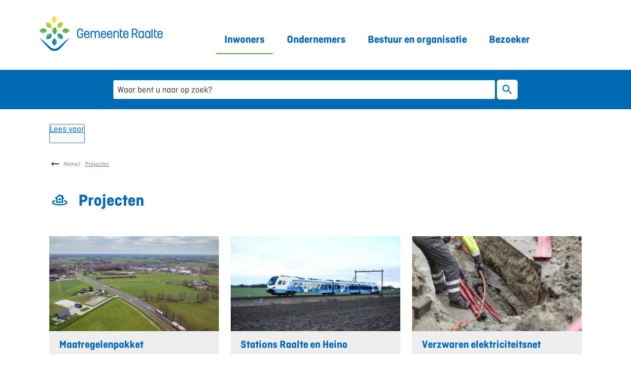

--- FILE ---
content_type: text/html; charset=utf-8
request_url: https://www.raalte.nl/projecten
body_size: 31806
content:
<!DOCTYPE html><html lang="nl"><head><meta charSet="utf-8"/><meta name="viewport" content="width=device-width"/><link rel="shortcut icon" href="/images/favicond5a5bdf441d53623.ico"/><title>Projecten | Gemeente Raalte</title><meta name="description" content="Projecten in de gemeente Raalte"/><meta property="og:title" content="Projecten"/><meta property="og:type" content="Pagina"/><meta property="og:url" content="https://www.raalte.nl/projecten"/><meta property="og:logo" content="https://www.raalte.nl/images/logoa1aa8fa8f3bead82.svg"/><meta property="og:image:width" content="1280"/><meta property="og:image:height" content="670"/><meta property="og:site_name" content="Gemeente Raalte"/><meta property="og:locale" content="nl"/><meta name="twitter:card" content="summary_large_image"/><meta name="twitter:title" content="Projecten"/><meta name="twitter:description" content="Projecten in de gemeente Raalte"/><link rel="dns-prefetch" href="//cdn1.readspeaker.com"/><link rel="prefetch" href="https://cdn1.readspeaker.com/script/4594/webReader/webReader.js?pids=wr"/><meta name="next-head-count" content="8"/><link rel="preload" href="/_next/static/css/3a0523ecd1a05ffd.css" as="style"/><link rel="stylesheet" href="/_next/static/css/3a0523ecd1a05ffd.css" data-n-g=""/><noscript data-n-css=""></noscript><script defer="" nomodule="" src="/_next/static/chunks/polyfills-c67a75d1b6f99dc8.js"></script><script src="/_next/static/chunks/webpack-d9bff7b1e856b402.js" defer=""></script><script src="/_next/static/chunks/framework-4507e49ee810f60a.js" defer=""></script><script src="/_next/static/chunks/main-7dd36dfc939f95dd.js" defer=""></script><script src="/_next/static/chunks/pages/_app-06fbdddfe447c364.js" defer=""></script><script src="/_next/static/chunks/17190-99c834aa44aeaf6d.js" defer=""></script><script src="/_next/static/chunks/pages/%5B...path%5D-53a03b82e94f4a48.js" defer=""></script><script src="/_next/static/29a3436c/_buildManifest.js" defer=""></script><script src="/_next/static/29a3436c/_ssgManifest.js" defer=""></script><style id="jss-server-side">.jss31.MuiLink-root:has(svg.external-link-icon) {
  align-items: center;
}
.jss31 svg.external-link-icon {
  font-size: 0.857em;
  min-width: unset !important;
  margin-top: -2px;
  min-height: unset !important;
  margin-inline-start: 0.5em;
}
.jss31 .external-link-container {
  margin: 0;
}
.jss88 {
  max-width: 768px;
  overflow-wrap: break-word;
}
.jss88 .external-link-icon {
  width: 1em;
  font-size: 0.857em;
  max-width: 14px;
  min-width: unset !important;
  margin-left: 0.5em;
}
.jss88 .scrollbox {
  overflow: auto;
  max-width: 100%;
  background-size: 20px 100%, 20px 100%, 10px 100%, 10px 100%;
  background-color: #fff;
  background-image: linear-gradient(to right, #fff, #fff),linear-gradient(to right, #fff, #fff), linear-gradient(to right, rgba(0,0,0,.25), rgba(255,255,255,0)),linear-gradient(to left, rgba(0,0,0,.25), rgba(255,255,255,0));
  background-repeat: no-repeat;
  background-position: left center, right center, left center, right center;
  background-attachment: local, local, scroll, scroll;
}
.jss88 ul:last-child, .jss88 ol:last-child {
  margin-bottom: 0;
}
.jss88 h2:not(.section-title), .jss88 h3, .jss88 h4, .jss88 h5, .jss88 h6 {
  margin-top: 1.56rem;
  margin-bottom: 0;
}
.jss88 > *:first-child {
  margin-top: 0 !important;
}
.jss18 {
  width: 100%;
  margin: 0 auto;
  max-width: 1120px;
}
.jss76 {
  width: 100%;
  height: 100%;
  margin: 0;
  display: inline-flex;
  padding: 0;
  background: #eee;
  border-radius: 5px;
  flex-direction: column;
}
.jss76 a  {
  display: block;
}
.jss76 a:hover {
  text-decoration: underline;
}
.jss76 .box {
  order: -1;
  margin-bottom: 12px;
}
.jss76 h2, .jss76 h3 {
  margin: 0 0 0.5rem;
  font-size: 1.4rem;
  line-height: 1.3em;
}
.jss76 .block-link-list {
  margin-block-end: 0;
  padding-inline-start: 0;
}
.jss76 .read-more-link {
  margin: 0;
  display: grid;
  position: relative;
  text-decoration: underline;
  grid-template-rows: auto auto;
  grid-template-columns: auto 1fr;
}
.jss76 a {
  width: 100%;
  margin: 5px 0;
  display: inline-block;
  font-size: 1.2rem;
  margin-top: 0;
  text-decoration: none;
}
.jss76 a:last-of-type {
  margin-bottom: 0;
  padding-bottom: 15px;
}
.jss76 .block-link, .jss76 a:first-child > h2, .jss76 > h2 {
  padding: 0 20px;
}
.jss76 > h2 {
  margin-bottom: 13px;
}
.jss76.single-link {
  position: relative;
}
.jss76:hover img {
  transform: scale(1.05);
}
.jss76.no-image > h2, .jss76.no-image a > h2 {
  padding-top: 15px;
}
.jss76.single-link a:after {
  top: 0;
  left: 0;
  right: 0;
  bottom: 0;
  content: "";
  position: absolute;
}
.jss76 a svg {
  vertical-align: middle;
}
.jss76 a:hover {
  text-decoration: underline;
}
.jss76 .read-more-link > .box {
  grid-row: 1/2;
  grid-column: 1/3;
}
.jss76 .read-more-link > h2 {
  grid-row: 2/3;
  grid-column: 1/2;
}
.jss76 .read-more-link > span {
  grid-row: 2/3;
  grid-column: 2/3;
}
.jss76 .read-more-link:hover {
  text-decoration: underline;
  text-decoration-color: #4ca134;
}
.jss76 .read-more-link:has(svg.external-link-icon) {
  align-items: flex-start;
}
.jss76 .read-more-link > .external-link-icon {
  top: 10px;
  right: 0;
  position: absolute;
}
.jss76 .block-link-list li {
  list-style: none;
}
.jss76 .box img {
  transition: all .4s ease;
  vertical-align: middle;
  transform-origin: center;
}
.jss52 {
  display: flex;
  align-items: center;
  justify-content: center;
}
.jss52 .MuiFormLabel-root {
  clip: rect(1px,1px,1px,1px);
  height: 1px;
  overflow: hidden;
  position: absolute!important;
}
.jss52 .MuiFormLabel-root + .MuiInput-formControl {
  margin-top: 0;
}
.jss53 {
  width: 100%;
  max-width: unset;
}
.jss54 {
  padding: 2px;
  max-height: unset;
}
.jss56 {
  cursor: pointer;
  padding: 2px .4em;
  border-bottom: none;
}
.jss56:hover {
  background: #dadada url(undefined) 50% 50% repeat-x;
}
.jss56[data-focus="true"] {
  outline: 2px solid #0069b4;
}
.jss57 {
  color: #222;
  font-size: 1.1rem;
  font-weight: 400;
  line-height: 1.5;
}
.jss57 svg {
  display: none;
}
.jss58 {
  display: none;
}
.jss59 {
  padding: 0;
}
.jss60 {
  margin: 0 5px;
  z-index: 2;
  position: relative;
  font-weight: bolder;
}
.jss60:before {
  top: 1px;
  left: -3px;
  right: -3px;
  height: 1.3em;
  content: "";
  z-index: -1;
  position: absolute;
  background-color: #dddde4;
}
.jss61 {
  color: #333;
  border: 0px solid transparent;
  margin: 0 auto;
  display: block;
  padding: 0;
  font-size: 18px;
  transition: border-color .15s ease-in-out,box-shadow .15s ease-in-out;
  line-height: 1.5;
  border-radius: 0.125rem;
  background-color: #fff;
}
.jss61 input::placeholder {
  color: #333;
  opacity: 1;
}
.jss61 input:focus {
  outline: revert;
}
.jss61 .MuiInput-root {
  border: none;
}
.jss61 label + .MuiInputBase-root {
  margin-top: 0;
}
.jss61 .MuiAutocomplete-inputRoot .MuiAutocomplete-input:first-child {
  height: 1.1875em;
  padding: 0.5rem;
  line-height: 1.1875em;
  border-radius: 5px;
}
.jss61 .MuiInput-root:before {
  display: none;
}
.jss61 .MuiInput-root:after {
  display: none;
}
@media (max-width:959.95px) {
  .jss61 input::placeholder {
    font-size: 15px;
  }
}
  .jss62 {
    color: #ffffff;
    padding: 6px 8px;
    min-width: 2.625rem;
    margin-left: 0.25rem;
    text-indent: -999999em;
    border-width: 0;
    border-radius: 5px;
    background-color: #0069b4;
  }
  .jss62:focus-within, .jss62:focus-visible {
    outline: revert;
  }
  .jss62:hover, .jss62:focus-within, .jss62:focus-visible {
    color: #000000;
    border-width: 0;
    background-color: #4ca134;
  }
  .jss62 .MuiButton-endIcon {
    margin: 0;
  }
  .jss62:hover {
    color: #0069b4;
    background-color: #eee;
  }
  .has-no-image .jss62 {
    color: #0069b4;
    background-color: #fff;
  }
  .has-no-image .jss62:hover {
    color: #0069b4;
    background-color: #eee;
  }
  .jss62 .MuiButton-endIcon svg {
    font-size: 26px;
  }
  .jss47 {
    overflow: hidden;
    position: relative;
    min-height: 80px;
    background-color: #0069b4;
  }
@media (max-width:767.95px) {
  .jss47 {
    min-height: 80px;
  }
}
  .jss47 > div:not(.search-container) {
    height: 100%;
  }
  .jss47 img {
    width: 100%;
    display: block;
    object-fit: cover;
  }
  .jss47 > span {
    aspect-ratio: 3/2;
  }
@media (min-width:768px) {
  .jss47 > span {
    aspect-ratio: 5/2;
  }
}
@media (min-width:960px) {
  .jss47 > span {
    aspect-ratio: 17/4;
  }
}
@media (max-width:959.95px) {
  .jss47 {
    display: flex;
    min-height: unset;
    flex-direction: column;
  }
}
  .jss48 {
    display: none;
  }
  .jss49 {
    top: 50%;
    left: 50%;
    height: auto;
    padding: 10px;
    position: absolute;
    max-width: 840px;
    transform: translate3d(-50%, -50%, 0);
  }
  .jss49 form {
    display: flex;
    justify-content: space-between;
  }
@media (max-width:959.95px) {
  .jss49 {
    top: unset;
    left: unset;
    order: -1;
    width: 100%;
    padding: 1rem;
    position: relative;
    max-width: unset;
    transform: unset;
  }
}
@media (max-width:419.95px) {
  .jss49 {
    top: 30%;
  }
}
@media (max-width:767.95px) {
  .jss49 {
    padding: 0.5rem;
  }
}
@media (max-width:767.95px) {
  .open .jss32 .jss39:focus-within, .open .jss32 .jss39:focus-visible {
    outline: -webkit-focus-ring-color auto 2px;
    border-radius: 2px;
    outline-style: solid !important;
  }
}
  .jss34 {
    grid-row: 2/3;
    margin-top: 0px!important;
    grid-column: 1/3;
    margin-bottom: 32px;
  }
@media (max-width:959.95px) {
  .jss34 {
    order: 1;
    margin: 0 0 20px 0;
  }
}
  .jss34 .jss37 {
    justify-content: center;
  }
  .jss34 .jss38 {
    padding: 0;
  }
  .jss34 .jss39 {
    color: #0069b4;
    padding: 1rem;
    font-size: 1.4rem;
    background: linear-gradient(to right,#4ca134,#4ca134) no-repeat center bottom/0% 0.11rem;
    text-align: center;
    transition: all 0.3s cubic-bezier(0.4,0,0.2,1), outline 0s;
    font-family: "Ciutadella","Helvetica Neue",Arial,Helvetica,sans-serif;
    font-weight: bold;
    line-height: inherit;
  }
  .jss34 .jss39:hover, .jss34 .jss39:focus {
    color: #004475;
    background-size: 100% 0.11rem;
    text-decoration: none;
  }
@media (max-width:959.95px) {
  .jss34 .jss39 {
    color: #0069b4;
    padding: 0.5rem 0;
    font-size: 1.25rem;
  }
}
@media (min-width:960px) {
  .jss34 .jss39:hover::before, .jss34 .jss39:focus::before {
    top: 0;
    left: 0;
    right: 0;
    bottom: 0;
    content: none;
    position: absolute;
    background: rgba(255,255,255,.3);
    background-color: transparent;
  }
}
@media (min-width:960px) {
  .jss34 .jss38 {
    margin: 0 .4rem;
    border-radius: 5px 5px 0 0;
    background-color: transparent;
  }
}
  .jss34 .jss38.active a {
    color: #0069b4;
    background-size: 100% 0.11rem;
  }
  .jss34 .jss38.active a:hover, .jss34 .jss38.active a:focus {
    color: #004475;
  }
@media (max-width:959.95px) {
  .jss34 .jss37 {
    flex-direction: column;
  }
}
  .jss34 .jss37 li a {
    height: 100%;
  }
  .jss35 {
    grid-row: 1/2;
    grid-column: 1/2;
  }
@media (max-width:959.95px) {
  .jss35 {
    order: 2;
  }
  .jss35 .jss37 {
    flex-direction: column;
    justify-content: flex-start;
  }
  .jss35 .jss38 {
    padding-left: 0;
  }
}
  .jss35 .jss38 + li:before {
    width: 2px;
    height: 16px;
    content: "";
    display: inline-block;
    align-self: center;
    margin-inline: -8px 10px;
  }
  .jss35 .jss39 {
    color: #0069b4;
    padding: 0;
    font-size: 18px;
    min-width: auto;
    background: none;
    font-family: "Ciutadella","Helvetica Neue",Arial,Helvetica,sans-serif;
    font-weight: 400;
    line-height: 1.66;
    letter-spacing: 0.03333em;
  }
  .jss35 .jss39:hover {
    background: none;
    text-decoration: underline;
  }
@media (max-width:959.95px) {
  .jss35 .jss39:before {
    content: "\2192";
    margin-right: 0.5rem;
  }
}
  .jss35 .jss38.active a {
    text-decoration: underline;
  }
  .jss35 .jss38 + li a {
    color: #333;
  }
  .jss35 .jss38 + li:before {
    content: none;
  }
@media (max-width:959.95px) {
  .jss35 .jss38 + li:before {
    display: none;
  }
}
  .jss37 {
    display: flex;
    padding: 0;
  }
  .jss38 {
    color: #ff0000;
    width: auto;
    padding-block: 0;
  }
  .jss38:first-child {
    padding-inline-start: 0;
  }
  .jss38:last-child {
    padding-inline-end: 0;
  }
  .jss39 {
    display: flex;
  }
  .jss41 {
    flex-direction: row;
    justify-content: flex-end;
  }
  .jss42 {
    padding-inline: 8px;
  }
  .jss89 {
    flex-direction: row;
    justify-content: flex-start;
  }
  .jss90 {
    padding-inline: 8px;
  }
  .is-top-level-top-task .jss73 {
    clip: rect(0,0,0,0);
    width: 1px;
    height: 1px;
    margin: -1px;
    padding: 0;
    overflow: hidden;
    position: absolute;
    white-space: nowrap;
    added-line-border: 0;
  }
  .jss74 {
    width: 1.25em;
    height: 1.25em;
    vertical-align: bottom;
    margin-inline-end: 0.5em;
  }
@media (max-width:959.95px) {
  .jss43 {
    order: 3;
    display: flex;
  }
}
@media (min-width:768px) {
  .jss43 {
    grid-row: 1/2;
    grid-column: 2/3;
  }
}
  .jss44 {
    display: flex;
    padding: 10px 0;
    margin-top: 20px;
    justify-content: flex-end;
  }
@media (min-width:768px) {
  .jss44 {
    margin-top: -10px;
    margin-inline-start: 20px;
  }
}
  .jss45 {
    width: auto;
    padding: 0;
  }
  .jss45 + .jss45 {
    margin-inline-start: 5px;
  }
  .jss45:last-of-type:not(.active) a {
    margin-right: -8px;
  }
  .jss46 {
    color: #333;
    display: inline-block;
    padding: 2.5px 10px;
    font-size: 18px;
    margin-top: -2px;
    line-height: inherit;
    text-decoration: none;
  }
  .jss46:hover {
    text-decoration: underline;
  }
  .jss46:hover, .active .jss46 {
    color: #fff;
    border-radius: 5px;
    background-color: #0069b4;
  }
  .jss64 {
    width: 100%;
    height: 29px;
    margin: 30px auto 0;
    max-width: 1120px;
  }
  header ~ .jss64 {
    padding: 0;
  }
  .jss64 .rs-player-loadindicator {
    height: 3px !important;
  }
@media (max-width:1279.95px) {
  .jss64 {
    padding: 0 20px;
  }
}
@media (max-width:1919.95px) {
  header ~ .jss64 {
    padding: 0 20px;
  }
}
  .jss65 {
    z-index: 1;
    margin-bottom: 0;
  }
  .jss65 .rsbtn_play {
    float: left;
    border: 1px solid #677077;
    height: 2.17em;
    display: inline-block;
    z-index: 0;
    position: relative;
    background: #f6f9fc;
    box-sizing: inherit;
    line-height: 1;
    border-radius: 2px;
  }
  .jss65 .rsbtn .rsbtn_play .rsbtn_left .rsbtn_text span {
    padding-left: 0;
    padding-right: 0;
  }
  .jss65 .rsbtn_tooltoggle {
    top: 50%;
    left: 0;
    color: #333;
    width: 1.8em;
    border: 1px solid #677077;
    height: 50%;
    margin: 0;
    display: block!important;
    outline: 0;
    padding: 0;
    z-index: 1;
    position: absolute;
    background: #f6f9fc;
    box-sizing: border-box;
    text-align: center;
    font-weight: 400;
    line-height: 10px;
    border-radius: 0;
    text-transform: none;
    text-decoration: none;
  }
@media (max-width:959.95px) {
  .jss75 .MuiGrid2-container > .MuiGrid2-root {
    width: 100%;
  }
}
  .jss77 {
    overflow: hidden;
    box-shadow: none;
    background-color: #0069b4;
  }
  .jss77 .scrollbox {
    background-color: transparent !important;
    background-image: none !important;
  }
  .jss77 table tr th, .jss77 table tr td {
    padding: 4px;
  }
  .jss77 h2 {
    font-size: 1.2rem;
  }
  .jss77 h3 {
    font-size: 1.4rem;
    font-weight: 600;
  }
  .jss77 a:hover {
    color: #fff!important;
    text-decoration: underline;
    text-decoration-color: #4ca134;
  }
  .jss77 .wrapper {
    padding: 0;
  }
  .jss77 h2, .jss77 h3, .jss77 h4, .jss77 p, .jss77 a, .jss77 li, .jss77 td, .jss77 th, .jss77 .component-richtext a.MuiLink-underlineHover {
    color: #fff;
  }
  .jss77 h2, .jss77 h3 {
    font-size: 1.4rem;
    font-weight: 700;
  }
  .jss77 h5, .jss77 h6 {
    color: #fff;
  }
  .jss77 table a, .jss77 table a.MuiLink-underlineHover {
    color: #fff !important;
    text-decoration: underline !important;
  }
  .jss77 table a:hover, .jss77 table a.MuiLink-underlineHover:hover {
    text-decoration-color: #4ca134 !important;
  }
  .jss77 ul li::marker {
    color: #fff;
    font-weight: 600;
  }
@media (min-width:960px) and (max-width:1919.95px) {
  .jss77 .wrapper {
    margin: 0 auto;
    padding: 0 20px;
  }
}
  .jss79 {
    width: 33.33%;
    padding: 79.98px 1rem 79.98px 0;
    position: relative;
  }
@media (max-width:959.95px) {
  .jss79 {
    width: 100vw;
    padding: 45px 20px 30px;
  }
}
  .jss79:before {
    top: 0;
    right: 0;
    width: 100vw;
    height: 100%;
    content: "";
    z-index: -1;
    position: absolute;
    border-top: 1.2rem solid #fff;
    background-color: #eee;
  }
  .jss79:nth-child(2) {
    padding: 79.98px 2rem 79.98px 1rem;
  }
  .jss79:nth-child(3) {
    color: #fff;
    padding: 79.98px 0 79.98px 2rem;
  }
  .jss79 > div:first-child {
    margin-top: 0;
    padding-top: 0;
  }
  .jss79 div + .jss84 {
    padding-top: 1.56rem;
  }
@media (max-width:959.95px) {
  .jss79:nth-child(1) {
    padding: 4rem 2rem 1rem;
  }
}
  .jss79 > div:first-child > *:first-child, .jss79 > div:first-child > .pt--text .text-long > *:first-child {
    margin-top: 0;
    padding-top: 0;
  }
@media (max-width:959.95px) {
  .jss79:nth-child(3) {
    padding: 1rem 2rem 4rem;
  }
}
  .jss79:nth-child(3):before {
    top: 0;
    left: 0;
    right: unset;
    width: 100vw;
    bottom: 0;
    height: 100%;
    content: "";
    z-index: -1;
    position: absolute;
    border-top: unset;
    border-bottom: 1.2rem solid #fff;
    background-color: #0069b4;
  }
  .jss79:nth-child(3) h3, .jss79:nth-child(3) a {
    color: #fff;
  }
  .theme-1 .jss79:nth-child(3):before {
    background-color: #0069b4;
  }
  .theme-2 .jss79:nth-child(3):before {
    background-color: #0069b4;
  }
  .theme-3 .jss79:nth-child(3):before {
    background-color: #0069b4;
  }
  .theme-4 .jss79:nth-child(3):before {
    background-color: #0069b4;
  }
@media (max-width:959.95px) {
  .jss79:nth-child(3):before {
    border-bottom: unset;
  }
}
@media (max-width:959.95px) {
  .jss79:nth-child(2) {
    padding: 1rem 2rem;
  }
}
  .jss79:nth-child(2):before {
    width: 100%;
  }
@media (max-width:959.95px) {
  .jss79:before {
    border-top: unset;
  }
}
  .jss80 {
    width: 100%;
    display: flex;
    flex-wrap: wrap;
    list-style: none;
    flex-direction: column;
    padding-inline-start: 0 !important;
  }
  .jss80 a:hover {
    text-decoration: underline;
  }
  .jss80 svg {
    color: #fff;
    min-width: 24px;
    min-height: 24px;
  }
  .jss81 {
    width: 50%;
    display: flex;
    align-items: center;
  }
@media (max-width:959.95px) {
  .jss81 {
    width: 100%;
  }
}
  .jss82 {
    display: flex;
    align-items: center;
  }
  .jss82[href^="http://"]:after, .jss82[href^="https://"]:after {
    margin-left: 6px;
  }
  .jss83 {
    padding-left: 5px;
  }
  .jss85 {
    margin: 0;
    display: flex;
    padding: 40px 0;
    position: relative;
    justify-content: space-between;
    background-color: #fff;
  }
@media (max-width:959.95px) {
  .jss85 {
    font-size: 0.6875rem;
    align-items: center;
    flex-direction: column;
    justify-content: center;
  }
}
  .jss85 a {
    color: #333;
  }
  .jss85:before {
    top: 0;
    left: calc(50% - 50vw);
    width: 100vw;
    height: 100%;
    content: "";
    position: absolute;
    background-color: #fff;
  }
  .jss85 a:hover {
    color: #333 !important;
    text-decoration: underline;
  }
  .jss86 nav {
    display: block;
  }
@media (max-width:959.95px) {
  .jss86 nav ul {
    padding: 0 2rem;
    flex-wrap: wrap;
  }
  .jss86 nav li {
    padding: 0 0.8rem 0 0;
  }
}
  .jss87 {
    z-index: 1;
  }
  .jss19 {
    margin-bottom: 0;
  }
@media (max-width:959.95px) {
  .jss19 {
    margin-top: 0;
  }
}
  .jss19 span {
    display: inline-block;
    position: absolute;
    text-indent: -999em;
  }
@media (max-width:959.95px) {
  .jss20 {
    min-height: unset;
  }
  .jss20 .jss24 {
    display: none;
  }
}
  .header-has-search .jss20 {
    gap: 10px;
    display: grid;
    grid-template-columns: max-content auto max-content;
  }
@media (max-width:959.95px) {
  .header-has-search .jss20 {
    z-index: 102;
    padding-inline: 20px;
    grid-template-areas: none;
    grid-template-columns: 1fr;
  }
}
  .jss21 {
    display: grid;
    align-self: normal;
    grid-template-rows: 40px 1fr;
    grid-template-columns: 1fr auto;
  }
@media (max-width:959.95px) {
  .jss21 {
    top: 68px;
    left: 0;
    width: 100%;
    height: 100dvh;
    display: none;
    padding: 40px 16px 0 16px;
    z-index: 101;
    position: fixed;
    justify-content: flex-end;
    background-color: #E5F0F7;
  }
  .jss21.open {
    height: calc(100dvh - 68px);
    display: flex;
    overflow-y: scroll;
    justify-content: normal;
    overscroll-behavior: contain;
  }
}
  .jss23 {
    display: none;
  }
  .jss24 {
    width: 200px;
    margin: 0 0 1rem;
    max-width: 250px;
  }
@media (max-width:959.95px) {
  .jss24 {
    width: 70px;
    margin: 0;
  }
}
  .jss24 img {
    height: auto;
    display: block;
    max-width: 100%;
  }
@media (min-width:960px) {
  .jss24 {
    width: 250px;
  }
}
@media (max-width:1279.95px) {
  .jss24 {
    width: 150px;
  }
}
  .is-home .jss24 h1 {
    margin-top: 0;
  }
@media (max-width:959.95px) {
  .jss24 img {
    width: auto;
    max-height: 38px;
  }
}
  .jss26 {
    top: 0;
    left: 0;
    width: 100%;
    display: none;
    padding: 1rem 1rem 1rem 2rem;
    z-index: 102;
    position: fixed;
    box-shadow: 0 1px 3px rgb(0 0 0 / 20%);
    background-color: #fff;
  }
@media (max-width:959.95px) {
  .jss26 {
    display: flex;
  }
}
  .jss27 {
    color: #0069b4;
    font-size: 0.625rem;
    font-weight: bold;
    line-height: 1;
    background-color: transparent;
  }
  .jss27:hover {
    background-color: transparent;
  }
  .jss27:focus {
    outline: revert;
  }
  .jss66 {
    order: -1;
    display: flex;
    flex-wrap: wrap;
    margin-bottom: 10px;
    padding-inline-start: 0;
  }
  .jss67 {
    display: none;
  }
  .jss68 {
    position: relative;
    list-style: none;
    line-height: 1.3rem;
    margin-inline-end: 5px;
    padding-inline-end: 10px;
  }
  .jss68:after {
    top: 3px;
    color: #747474;
    content: "\002F";
    position: absolute;
    font-size: 0.75rem;
    inset-inline-end: 0;
  }
  .jss68:last-child:after {
    display: none;
  }
  .jss69 {
    color: #747474;
    font-size: 0.75rem;
  }
  .jss70 {
    position: relative;
    padding-inline-end: 15px;
  }
  .jss70:before {
    left: 0;
    content: "\2039";
    position: absolute;
    font-size: 30px;
    font-weight: 100;
    line-height: 0.6;
  }
  .jss71 {
    transform: rotate(180deg);
    margin-right: 5px;
  }
  .jss72 {
    position: relative;
    margin-inline-end: 5px;
    padding-inline-end: 10px;
  }
  .jss6 {
    display: flex;
    padding: 0;
    align-items: stretch;
    flex-direction: column;
    background-color: #fff;
  }
@media (max-width:959.95px) {
  .jss6 {
    padding-top: 68px;
  }
}
@media (min-width:960px) {
  .jss6 {
    padding-block-start: 10px;
  }
}
  .header-has-search:not(.hero-has-image) .jss6 {
    border-bottom: 2px solid #2e86c5;
  }
  .jss7 {
    margin-bottom: 0;
  }
@media (max-width:959.95px) {
  .jss7 {
    margin-top: 0;
  }
}
  .jss7 span {
    display: inline-block;
    position: absolute;
    text-indent: -999em;
  }
@media (max-width:959.95px) {
  .jss8 {
    min-height: unset;
  }
  .jss8 .jss11 {
    display: none;
  }
}
  .header-has-search .jss8 {
    gap: 10px;
    display: grid;
    grid-template-columns: max-content auto max-content;
  }
@media (max-width:959.95px) {
  .header-has-search .jss8 {
    z-index: 102;
    padding-inline: 20px;
    grid-template-areas: none;
    grid-template-columns: 1fr;
  }
}
  .jss9 {
    display: grid;
    align-self: normal;
    grid-template-rows: 40px 1fr;
    grid-template-columns: 1fr auto;
  }
@media (max-width:959.95px) {
  .jss9 {
    top: 68px;
    left: 0;
    width: 100%;
    height: 100dvh;
    display: none;
    padding: 40px 16px 0 16px;
    z-index: 101;
    position: fixed;
    justify-content: flex-end;
    background-color: #E5F0F7;
  }
  .jss9.open {
    height: calc(100dvh - 68px);
    display: flex;
    overflow-y: scroll;
    justify-content: normal;
    overscroll-behavior: contain;
  }
}
  .jss11 {
    width: 200px;
    margin: 0 0 1rem;
    max-width: 250px;
  }
@media (max-width:959.95px) {
  .jss11 {
    width: 70px;
    margin: 0;
  }
}
  .jss11 img {
    height: auto;
    display: block;
    max-width: 100%;
  }
@media (min-width:960px) {
  .jss11 {
    width: 250px;
  }
}
@media (max-width:1279.95px) {
  .jss11 {
    width: 150px;
  }
}
  .is-home .jss11 h1 {
    margin-top: 0;
  }
@media (max-width:959.95px) {
  .jss11 img {
    width: auto;
    max-height: 38px;
  }
}
  .jss13 {
    top: 0;
    left: 0;
    width: 100%;
    display: none;
    padding: 1rem 1rem 1rem 2rem;
    z-index: 102;
    position: fixed;
    box-shadow: 0 1px 3px rgb(0 0 0 / 20%);
    background-color: #fff;
  }
@media (max-width:959.95px) {
  .jss13 {
    display: flex;
  }
}
  .jss14 {
    color: #0069b4;
    font-size: 0.625rem;
    font-weight: bold;
    line-height: 1;
    background-color: transparent;
  }
  .jss14:hover {
    background-color: transparent;
  }
  .jss14:focus {
    outline: revert;
  }
  .jss1 {
    overflow: hidden;
  }
  .jss1 .error_page > div {
    height: auto !important;
    align-items: flex-start !important;
  }
  .jss1 #breadcrumb-container {
    overflow: auto;
  }
  .jss1 .read_speaker + #breadcrumb-container {
    margin-block-start: 40px;
  }
  .jss1 .MuiPaginationItem-page.Mui-selected {
    border-radius: 5px;
  }
  .jss1 #breadcrumb-container+h1 {
    margin-block-start: 30px;
  }
  .jss2 {
    padding: 30px 0;
  }
  .jss2.introduction-text {
    padding-top: 0;
  }
@media (max-width:959.95px) {
  .jss2 {
    padding: 19.98px 0;
  }
}
  .jss2.blockType--ParagraphView:not(.block_vacancy_block_list) {
    padding: 30px 0 0;
  }
@media (max-width:959.95px) {
  .jss2.blockType--ParagraphView:not(.block_vacancy_block_list) {
    padding: 19.98px 0 0;
  }
}
  .jss3 {
    display: flex;
    padding: 40px 0;
    flex-direction: column;
  }
@media (max-width:1919.95px) {
  .jss3 {
    margin: 0 auto;
    padding: 30px 20px;
  }
}
@media (max-width:1279.95px) {
  .jss3 .read_speaker {
    padding-left: 0;
    padding-right: 0;
  }
}</style><div><style data-emotion="css "></style></div></head><body class=""><script type="application/javascript">performance.mark("body-start")</script><script type="application/javascript">performance.mark("main-start")</script><div id="__next" data-reactroot=""><style data-emotion="css-global 1wx8eu4">font:@font-face{font-family:"Ciutadella";font-style:normal;font-weight:400;font-stretch:100%;font-display:swap;src:url('/fonts/ciutadella-4008a1cc74f34dbab14.woff2') format('woff2'),url('/fonts/ciutadella-4002eef47e176db6760.woff') format('woff');}@font-face{font-family:"Ciutadella";font-style:bold;font-weight:500;font-stretch:100%;font-display:swap;src:url('/fonts/ciutadella-500810f990fa29a1f80.woff2') format('woff2'),url('/fonts/ciutadella-500cead9e2d44fe04a0.woff') format('woff');}@font-face{font-family:"Ciutadella";font-style:bold;font-weight:600;font-stretch:100%;font-display:swap;src:url('/fonts/ciutadella-60009d5ae95a68c8142.woff2') format('woff2'),url('/fonts/ciutadella-600e3d953594ae18d64.woff') format('woff');}@font-face{font-family:"Ciutadella";font-style:700;font-weight:700;font-stretch:100%;font-display:swap;src:url('/fonts/ciutadella-7002e11e131a7d5b5c0.woff2') format('woff2'),url('/fonts/ciutadella-700983ee61214f47448.woff') format('woff');}@media (prefers-color-scheme: dark){body{background-color:#fff!important;}}body{background-color:#fff;}body.mobile-menu-open{overflow:hidden;}.visually-hidden{clip:rect(0 0 0 0);width:1px;border:0;height:1px;margin:-1px;overflow:hidden;position:absolute;word-wrap:normal;white-space:nowrap;}p{margin:0;}a,.component-richtext a.MuiLink-underlineHover{color:#0069b4;-webkit-text-decoration:underline;text-decoration:underline;}ul,ol{margin-top:0;}ul li::marker,ol li::marker{color:#0069b4;font-weight:600;}ol+*,p+*,ul+*,table+*,.scrollbox+*{margin-top:1.56rem;margin-bottom:0;}.retain-text{max-width:768px;}table{width:100%;border-collapse:collapse;border-spacing:0;}table caption{font-size:18px;text-align:start;}table tr{border-bottom:1px solid #d1d1d1;}table tr:last-child{border-width:0;}table tr th:first-child,table tr td:first-child{padding-left:0!important;}table tr th:last-child,table tr td:last-child{padding-right:0!important;}footer table tr{border-width:0;}table th{padding:8px;font-weight:600;text-align:start;vertical-align:top;line-height:1.6;}table td{padding:8px;vertical-align:top;text-align:start;line-height:1.6;}table thead a{-webkit-text-decoration:underline;text-decoration:underline;}table thead a.active:focus,table thead a.active:hover,table thead a:focus,table thead a:hover{color:#333;-webkit-text-decoration:underline;text-decoration:underline;}table tbody a{color:#0069b4;-webkit-text-decoration:none;text-decoration:none;}footer table tbody a{color:#fff;}table tbody a:link,table tbody a:visited,table tbody a:active{color:#0069b4;-webkit-text-decoration:none;text-decoration:none;}table tbody a.active:focus,table tbody a.active:hover,table tbody a:focus,table tbody a:hover{color:#333;-webkit-text-decoration:underline;text-decoration:underline;}.text__highlight{padding:10px;background-color:#f5f5f5;border-inline-start:solid 4px #0069b4;border-radius:5px;}.text__attention{position:relative;padding:10px 10px 10px 50px;border-radius:5px;background-color:#f5f5f5;}.text__attention::before{content:"!";position:absolute;left:3px;top:3px;display:-webkit-box;display:-webkit-flex;display:-ms-flexbox;display:flex;-webkit-box-pack:center;-ms-flex-pack:center;-webkit-justify-content:center;justify-content:center;-webkit-align-items:center;-webkit-box-align:center;-ms-flex-align:center;align-items:center;border-radius:5px;background-color:#fff;width:30px;height:30px;-webkit-margin-end:15px;margin-inline-end:15px;font-weight:700;color:#0069b4;}.skip-link-focus{clip:rect(0 0 0 0);-webkit-clip-path:inset(50%);clip-path:inset(50%);height:1px;overflow:hidden;position:absolute;white-space:nowrap;width:1px;}.skip-link{position:fixed;z-index:999;display:-webkit-box;display:-webkit-flex;display:-ms-flexbox;display:flex;top:0;left:20px;-webkit-box-pack:center;-ms-flex-pack:center;-webkit-justify-content:center;justify-content:center;-webkit-align-items:center;-webkit-box-align:center;-ms-flex-align:center;align-items:center;padding:10px;border:3px solid #0069b4;background-color:#fff;-webkit-transform:translateY(-101%);-moz-transform:translateY(-101%);-ms-transform:translateY(-101%);transform:translateY(-101%);}.skip-link:focus{-webkit-transform:translateY(20px);-moz-transform:translateY(20px);-ms-transform:translateY(20px);transform:translateY(20px);}.description{font-size:1rem;}@media only screen and (max-width: 420px){h1,h2,h3{-webkit-hyphens:auto;-moz-hyphens:auto;-ms-hyphens:auto;hyphens:auto;}}body.path-webform header.content-header{display:none;}.pswp{position:fixed;z-index:100000;display:none;touch-action:none;outline:0;opacity:0.003;contain:layoutstylesize;webkit-tap-highlight-color:rgba(0,0,0,0);}.pswp:focus{outline:0;}.pswp *{box-sizing:border-box;}.pswp img{max-width:none;}.pswp--open{display:block;}.pswp,.pswp__bg{-webkit-transform:translateZ(0);-moz-transform:translateZ(0);-ms-transform:translateZ(0);transform:translateZ(0);will-change:opacity;}.pswp__bg{opacity:0.005;background:#fff;}.pswp,.pswp__scroll-wrap{overflow:hidden;}.pswp,.pswp__scroll-wrap,.pswp__bg,.pswp__container,.pswp__item,.pswp__content,.pswp__zoom-wrap{position:fixed;top:0;left:0;width:100%;height:100%;}.pswp__img{position:fixed;top:0;left:0;width:100%;height:100%;}.pswp__img,.pswp__zoom-wrap{width:auto;height:auto;}.pswp--click-to-zoom.pswp--zoom-allowed .pswp__img{cursor:-webkit-zoom-in;cursor:zoom-in;}.pswp--click-to-zoom.pswp--zoomed-in .pswp__img{cursor:-webkit-grab;cursor:grab;}.pswp--click-to-zoom.pswp--zoomed-in .pswp__img:active{cursor:-webkit-grabbing;cursor:grabbing;}.pswp--no-mouse-drag.pswp--zoomed-in .pswp__img,.pswp--no-mouse-drag.pswp--zoomed-in .pswp__img:active,.pswp__img{cursor:-webkit-zoom-out;cursor:zoom-out;}.pswp__container,.pswp__img,.pswp__button,.pswp__counter{-webkit-user-select:none;-moz-user-select:none;-ms-user-select:none;user-select:none;}.pswp__item{z-index:1;overflow:hidden;}.pswp__hidden{display:none!important;}.pswp__content{pointer-events:none;}.pswp__content>*{pointer-events:auto;}.pswp__error-msg-container{display:grid;}.pswp__error-msg{margin:auto;font-size:1em;line-height:1;color:#333;}.pswp .pswp__hide-on-close{opacity:0.005;will-change:opacity;-webkit-transition:opacity 333ms cubic-bezier(0.4,0,0.22,1);transition:opacity 333ms cubic-bezier(0.4,0,0.22,1);z-index:10;pointer-events:none;}.pswp--ui-visible .pswp__hide-on-close{opacity:1;pointer-events:auto;}.pswp__button{position:relative;display:block;width:50px;height:60px;padding:0;margin:0;overflow:hidden;cursor:pointer;background:none;border:0;box-shadow:none;opacity:0.85;webkit-appearance:none;webkit-touch-callout:none;}.pswp__button:hover,.pswp__button:active,.pswp__button:focus{-webkit-transition:none;transition:none;padding:0;background:none;border:0;box-shadow:none;opacity:1;}.pswp__button:disabled{opacity:0.3;cursor:auto;}.pswp__icn{position:absolute;top:14px;left:9px;width:42px;height:42px;overflow:hidden;pointer-events:none;fill:#333;color:#fff;}.pswp__icn-shadow{stroke:#fff;stroke-width:2px;fill:none;}.pswp__icn:focus{outline:0;}div.pswp__img--placeholder,.pswp__img--with-bg{background:#fff;}.pswp__top-bar{position:absolute;left:0;top:0;width:100%;height:60px;display:-webkit-box;display:-webkit-flex;display:-ms-flexbox;display:flex;-webkit-flex-direction:row;-ms-flex-direction:row;flex-direction:row;-webkit-box-pack:end;-ms-flex-pack:end;-webkit-justify-content:flex-end;justify-content:flex-end;z-index:10;pointer-events:none;}.pswp__top-bar>*{pointer-events:auto;will-change:opacity;}.pswp__button--close{margin-right:6px;}.pswp__button--arrow{position:absolute;width:75px;height:100px;top:50%;margin-top:-50px;}.pswp__button--arrow:disabled{display:none;cursor:default;}.pswp__button--arrow .pswp__icn{top:50%;margin-top:-30px;width:60px;height:60px;background:none;border-radius:0;}.pswp--one-slide .pswp__button--arrow{display:none;}.pswp--touch .pswp__button--arrow{visibility:hidden;}.pswp--has_mouse .pswp__button--arrow{visibility:visible;}.pswp__button--arrow--prev{right:auto;left:0px;}.pswp__button--arrow--next{right:0px;}.pswp__button--arrow--next .pswp__icn{left:auto;right:14px;-webkit-transform:scale(-1,1);-moz-transform:scale(-1,1);-ms-transform:scale(-1,1);transform:scale(-1,1);}.pswp__button--zoom{display:none;}.pswp--zoom-allowed .pswp__button--zoom{display:block;}.pswp--zoomed-in .pswp__zoom-icn-bar-v{display:none;}.pswp__preloader{position:relative;overflow:hidden;width:50px;height:60px;margin-right:auto;}.pswp__preloader .pswp__icn{opacity:0;-webkit-transition:opacity0.2slinear;transition:opacity0.2slinear;-webkit-animation:pswp-clockwise 600ms linear infinite;animation:pswp-clockwise 600ms linear infinite;}.pswp__preloader--active .pswp__icn{opacity:0.85;}@-webkit-keyframes pswp-clockwise{0%{-webkit-transform:rotate(0deg);-moz-transform:rotate(0deg);-ms-transform:rotate(0deg);transform:rotate(0deg);}100%{-webkit-transform:rotate(360deg);-moz-transform:rotate(360deg);-ms-transform:rotate(360deg);transform:rotate(360deg);}}@keyframes pswp-clockwise{0%{-webkit-transform:rotate(0deg);-moz-transform:rotate(0deg);-ms-transform:rotate(0deg);transform:rotate(0deg);}100%{-webkit-transform:rotate(360deg);-moz-transform:rotate(360deg);-ms-transform:rotate(360deg);transform:rotate(360deg);}}.pswp__counter{height:30px;margin:15px 0 0 20px;font-size:1rem;line-height:30px;color:#333,text-shadow;}.pswp--one-slide .pswp__counter{display:none;}.pswp-gallery a{position:relative;}.pswp-gallery a:after{content:"Zoom";position:absolute;bottom:10px;right:10px;width:30px;height:30px;padding:4px;text-indent:-999em;border-radius:2px;background:rgba(255,255,255,0.7) url("[data-uri]") no-repeat center;-webkit-background-size:20px;background-size:20px;}.pswp__default-caption{padding:10px 20px!important;bottom:0!important;background-color:rgba(255,255,255,0.7);}.pswp__default-caption:empty{display:none;}font-size:14px;h1{font-size:2.1rem;font-family:"Ciutadella","Helvetica Neue",Arial,Helvetica,sans-serif;font-weight:bold;line-height:1.2em;letter-spacing:0;color:#0069b4;}h2{font-size:1.4rem;font-family:"Ciutadella","Helvetica Neue",Arial,Helvetica,sans-serif;font-weight:bolder;line-height:1.3em;letter-spacing:0;color:#0069b4;margin-top:0;margin-bottom:16px;}html-font-size:16px;font-family:"Roboto","Helvetica","Arial",sans-serif;font-weight-light:300px;font-weight-regular:400px;font-weight-medium:500px;font-weight-bold:700px;h3{font-family:"Ciutadella","Helvetica Neue",Arial,Helvetica,sans-serif;font-weight:normal;font-size:1.4rem;line-height:1.3em;letter-spacing:0;color:#0069b4;margin-top:1.4rem;margin-bottom:16px;}h4{font-family:"Ciutadella","Helvetica Neue",Arial,Helvetica,sans-serif;font-weight:normal;font-size:1.2rem;line-height:1.5rem;letter-spacing:0;color:#0069b4;margin-top:1.33em;margin-bottom:16px;}h5{font-family:"Ciutadella","Helvetica Neue",Arial,Helvetica,sans-serif;font-weight:normal;font-size:1rem;line-height:1.5rem;letter-spacing:0;color:#0069b4;margin-bottom:16px;}h6{font-family:"Ciutadella","Helvetica Neue",Arial,Helvetica,sans-serif;font-weight:normal;font-size:1rem;line-height:1.5rem;letter-spacing:0;color:#0069b4;margin-bottom:16px;}subtitle1{font-family:"Ciutadella","Helvetica Neue",Arial,Helvetica,sans-serif;font-weight:normal;font-size:2rem;line-height:2.5rem;letter-spacing:0;}subtitle2{font-family:"Ciutadella","Helvetica Neue",Arial,Helvetica,sans-serif;font-weight:normal;font-size:1.5rem;line-height:2rem;letter-spacing:0;}body1{font-family:"Ciutadella","Helvetica Neue",Arial,Helvetica,sans-serif;font-weight:normal;font-size:18px;line-height:1.6em;letter-spacing:0;color:#333;}body2{font-family:"Ciutadella","Helvetica Neue",Arial,Helvetica,sans-serif;font-weight:normal;font-size:18px;line-height:1.6em;letter-spacing:0;color:#333;}button{font-family:"Ciutadella","Helvetica Neue",Arial,Helvetica,sans-serif;font-weight:400;font-size:1.2rem;line-height:1.5;letter-spacing:0;text-transform:none;}caption{font-family:"Roboto","Helvetica","Arial",sans-serif;font-weight:400;font-size:0.75rem;line-height:1.66;letter-spacing:0.03333em;}overline{font-family:"Roboto","Helvetica","Arial",sans-serif;font-weight:400;font-size:0.75rem;line-height:2.66;letter-spacing:0.08333em;text-transform:uppercase;}inherit{font-family:inherit;font-weight:inherit;font-size:inherit;line-height:inherit;letter-spacing:inherit;}</style><style data-emotion="css-global j9irem">html{-webkit-font-smoothing:antialiased;-moz-osx-font-smoothing:grayscale;box-sizing:border-box;-webkit-text-size-adjust:100%;}*,*::before,*::after{box-sizing:inherit;}strong,b{font-weight:700;}body{margin:0;color:#333;font-family:"Ciutadella","Helvetica Neue",Arial,Helvetica,sans-serif;font-weight:normal;font-size:18px;line-height:1.6em;letter-spacing:0;background-color:#fff;}@media print{body{background-color:#fff;}}body::backdrop{background-color:#fff;}@font-face{font-family:"Ciutadella";font-style:normal;font-weight:400;font-stretch:100%;font-display:swap;src:url('/fonts/ciutadella-4008a1cc74f34dbab14.woff2') format('woff2'),url('/fonts/ciutadella-4002eef47e176db6760.woff') format('woff');}@font-face{font-family:"Ciutadella";font-style:bold;font-weight:500;font-stretch:100%;font-display:swap;src:url('/fonts/ciutadella-500810f990fa29a1f80.woff2') format('woff2'),url('/fonts/ciutadella-500cead9e2d44fe04a0.woff') format('woff');}@font-face{font-family:"Ciutadella";font-style:bold;font-weight:600;font-stretch:100%;font-display:swap;src:url('/fonts/ciutadella-60009d5ae95a68c8142.woff2') format('woff2'),url('/fonts/ciutadella-600e3d953594ae18d64.woff') format('woff');}@font-face{font-family:"Ciutadella";font-style:700;font-weight:700;font-stretch:100%;font-display:swap;src:url('/fonts/ciutadella-7002e11e131a7d5b5c0.woff2') format('woff2'),url('/fonts/ciutadella-700983ee61214f47448.woff') format('woff');}body{color:#333;}</style><div><a href="#main_content" class="skip-link-focus" tabindex="-1" aria-hidden="true">Overslaan en naar de inhoud gaan</a><a href="#main_content" class="skip-link" tabindex="0">Overslaan en naar de inhoud gaan</a><div><script async src="https://siteimproveanalytics.com/js/siteanalyze_6006152.js"></script></div><div class="jss1 non-highlighted-top-tasks "><header class="jss6 hero-has-no-image hero-has-menu  header"><div class="jss18  wrapper"><style data-emotion="css 2pwxtq">.css-2pwxtq{position:relative;display:-webkit-box;display:-webkit-flex;display:-ms-flexbox;display:flex;-webkit-align-items:center;-webkit-box-align:center;-ms-flex-align:center;align-items:center;min-height:56px;}@media (min-width:420px){@media (orientation: landscape){.css-2pwxtq{min-height:48px;}}}@media (min-width:768px){.css-2pwxtq{min-height:64px;}}</style><div class="MuiToolbar-root MuiToolbar-regular jss8 css-2pwxtq"><div class="jss11 MuiBox-root css-0"><style data-emotion="css ct9vl7">.css-ct9vl7{-webkit-text-decoration:none;text-decoration:none;}.css-ct9vl7:hover{-webkit-text-decoration:underline;text-decoration:underline;}</style><style data-emotion="css d0xltd">.css-d0xltd{margin:0;font:inherit;color:#0069b4;-webkit-text-decoration:none;text-decoration:none;}.css-d0xltd:hover{-webkit-text-decoration:underline;text-decoration:underline;}</style><a class="MuiTypography-root MuiTypography-inherit MuiLink-root MuiLink-underlineHover undefined jss31 undefined css-d0xltd" href="/" aria-current="false"><img src="/images/logoa1aa8fa8f3bead82.svg" alt="Logo van Gemeente Raalte dat doorverwijst naar de homepage van Gemeente Raalte" width="250" height="71"/></a></div><style data-emotion="css 1pi1f1i">.css-1pi1f1i{display:-webkit-box;display:-webkit-flex;display:-ms-flexbox;display:flex;-webkit-box-flex:1;-webkit-flex-grow:1;-ms-flex-positive:1;flex-grow:1;-webkit-flex-direction:column;-ms-flex-direction:column;flex-direction:column;-webkit-box-pack:justify;-webkit-justify-content:space-between;justify-content:space-between;}</style><div class="jss21 closed MuiBox-root css-1pi1f1i" id="navigation-container"><nav class="jss32 jss34 MuiBox-root css-0" role="navigation" aria-labelledby="primary-navigation" data-testid="navigation"><style data-emotion="css 1ontqvh">.css-1ontqvh{list-style:none;margin:0;padding:0;position:relative;padding-top:8px;padding-bottom:8px;}</style><ul class="MuiList-root MuiList-padding jss37 jss41 css-1ontqvh" id="primary-navigation"><style data-emotion="css itotg8">.css-itotg8{display:-webkit-box;display:-webkit-flex;display:-ms-flexbox;display:flex;-webkit-box-pack:start;-ms-flex-pack:start;-webkit-justify-content:flex-start;justify-content:flex-start;-webkit-align-items:center;-webkit-box-align:center;-ms-flex-align:center;align-items:center;position:relative;-webkit-text-decoration:none;text-decoration:none;width:100%;box-sizing:border-box;text-align:left;padding-top:8px;padding-bottom:8px;}.css-itotg8.Mui-focusVisible{background-color:rgba(0, 0, 0, 0.12);}.css-itotg8.Mui-selected{background-color:rgba(0, 105, 180, 0.08);}.css-itotg8.Mui-selected.Mui-focusVisible{background-color:rgba(0, 105, 180, 0.2);}.css-itotg8.Mui-disabled{opacity:0.38;}</style><li class="MuiListItem-root MuiListItem-padding jss38 jss42 active css-itotg8"><a class="MuiTypography-root MuiTypography-inherit MuiLink-root MuiLink-underlineHover jss39 jss31 undefined css-d0xltd" href="/inwoners" aria-current="false">Inwoners</a></li><li class="MuiListItem-root MuiListItem-padding jss38 jss42 not-active css-itotg8"><a class="MuiTypography-root MuiTypography-inherit MuiLink-root MuiLink-underlineHover jss39 jss31 undefined css-d0xltd" href="/ondernemers" aria-current="false">Ondernemers</a></li><li class="MuiListItem-root MuiListItem-padding jss38 jss42 not-active css-itotg8"><a class="MuiTypography-root MuiTypography-inherit MuiLink-root MuiLink-underlineHover jss39 jss31 undefined css-d0xltd" href="/bestuur-en-organisatie" aria-current="false">Bestuur en organisatie</a></li><li class="MuiListItem-root MuiListItem-padding jss38 jss42 not-active css-itotg8"><a class="MuiTypography-root MuiTypography-inherit MuiLink-root MuiLink-underlineHover jss39 jss31 undefined css-d0xltd" href="/ontdek-de-gemeente-raalte" aria-current="false">Bezoeker</a></li></ul></nav></div></div></div></header><style data-emotion="css 8atqhb">.css-8atqhb{width:100%;}</style><section class="jss47 hero-image has-no-image MuiBox-root css-8atqhb" aria-label="Header image"><style data-emotion="css 3etzkp">.css-3etzkp{width:100%;margin-left:auto;box-sizing:border-box;margin-right:auto;display:block;padding-left:16px;padding-right:16px;}@media (min-width:768px){.css-3etzkp{padding-left:24px;padding-right:24px;}}@media (min-width:1280px){.css-3etzkp{max-width:1280px;}}</style><div class="MuiContainer-root MuiContainer-maxWidthLg jss50 css-3etzkp"><div class="child-container MuiBox-root css-0"></div></div><style data-emotion="css tf0dwy">.css-tf0dwy{width:100%;margin-left:auto;box-sizing:border-box;margin-right:auto;display:block;padding-left:16px;padding-right:16px;}@media (min-width:768px){.css-tf0dwy{padding-left:24px;padding-right:24px;}}@media (min-width:768px){.css-tf0dwy{max-width:768px;}}</style><div class="MuiContainer-root MuiContainer-maxWidthSm jss49 search-container css-tf0dwy"><form class="jss52"><div class="visually-hidden" role="status" aria-live="polite"></div><style data-emotion="css 5xgjxw">.css-5xgjxw{width:100%;}.css-5xgjxw.Mui-focused .MuiAutocomplete-clearIndicator{visibility:visible;}@media (pointer: fine){.css-5xgjxw:hover .MuiAutocomplete-clearIndicator{visibility:visible;}}.css-5xgjxw .MuiAutocomplete-tag{margin:3px;max-width:calc(100% - 6px);}.MuiAutocomplete-hasPopupIcon.css-5xgjxw .MuiAutocomplete-inputRoot,.MuiAutocomplete-hasClearIcon.css-5xgjxw .MuiAutocomplete-inputRoot{padding-right:30px;}.MuiAutocomplete-hasPopupIcon.MuiAutocomplete-hasClearIcon.css-5xgjxw .MuiAutocomplete-inputRoot{padding-right:56px;}.css-5xgjxw .MuiAutocomplete-inputRoot .MuiAutocomplete-input{width:0;min-width:30px;}.css-5xgjxw .MuiInput-root{padding-bottom:1px;}.css-5xgjxw .MuiInput-root .MuiInput-input{padding:4px 4px 4px 0px;}.css-5xgjxw .MuiInput-root.MuiInputBase-sizeSmall .MuiInput-input{padding:2px 4px 3px 0;}.css-5xgjxw .MuiOutlinedInput-root{padding:9px;}.MuiAutocomplete-hasPopupIcon.css-5xgjxw .MuiOutlinedInput-root,.MuiAutocomplete-hasClearIcon.css-5xgjxw .MuiOutlinedInput-root{padding-right:39px;}.MuiAutocomplete-hasPopupIcon.MuiAutocomplete-hasClearIcon.css-5xgjxw .MuiOutlinedInput-root{padding-right:65px;}.css-5xgjxw .MuiOutlinedInput-root .MuiAutocomplete-input{padding:7.5px 4px 7.5px 5px;}.css-5xgjxw .MuiOutlinedInput-root .MuiAutocomplete-endAdornment{right:9px;}.css-5xgjxw .MuiOutlinedInput-root.MuiInputBase-sizeSmall{padding-top:6px;padding-bottom:6px;padding-left:6px;}.css-5xgjxw .MuiOutlinedInput-root.MuiInputBase-sizeSmall .MuiAutocomplete-input{padding:2.5px 4px 2.5px 8px;}.css-5xgjxw .MuiFilledInput-root{padding-top:19px;padding-left:8px;}.MuiAutocomplete-hasPopupIcon.css-5xgjxw .MuiFilledInput-root,.MuiAutocomplete-hasClearIcon.css-5xgjxw .MuiFilledInput-root{padding-right:39px;}.MuiAutocomplete-hasPopupIcon.MuiAutocomplete-hasClearIcon.css-5xgjxw .MuiFilledInput-root{padding-right:65px;}.css-5xgjxw .MuiFilledInput-root .MuiFilledInput-input{padding:7px 4px;}.css-5xgjxw .MuiFilledInput-root .MuiAutocomplete-endAdornment{right:9px;}.css-5xgjxw .MuiFilledInput-root.MuiInputBase-sizeSmall{padding-bottom:1px;}.css-5xgjxw .MuiFilledInput-root.MuiInputBase-sizeSmall .MuiFilledInput-input{padding:2.5px 4px;}.css-5xgjxw .MuiInputBase-hiddenLabel{padding-top:8px;}.css-5xgjxw .MuiFilledInput-root.MuiInputBase-hiddenLabel{padding-top:0;padding-bottom:0;}.css-5xgjxw .MuiFilledInput-root.MuiInputBase-hiddenLabel .MuiAutocomplete-input{padding-top:16px;padding-bottom:17px;}.css-5xgjxw .MuiFilledInput-root.MuiInputBase-hiddenLabel.MuiInputBase-sizeSmall .MuiAutocomplete-input{padding-top:8px;padding-bottom:9px;}.css-5xgjxw .MuiAutocomplete-input{-webkit-box-flex:1;-webkit-flex-grow:1;-ms-flex-positive:1;flex-grow:1;text-overflow:ellipsis;opacity:0;}.css-5xgjxw .MuiAutocomplete-input{opacity:1;}</style><div class="MuiAutocomplete-root jss53 MuiAutocomplete-fullWidth css-5xgjxw" aria-label="Zoekveld"><style data-emotion="css feqhe6">.css-feqhe6{display:-webkit-inline-box;display:-webkit-inline-flex;display:-ms-inline-flexbox;display:inline-flex;-webkit-flex-direction:column;-ms-flex-direction:column;flex-direction:column;position:relative;min-width:0;padding:0;margin:0;border:0;vertical-align:top;width:100%;}</style><div class="MuiFormControl-root MuiFormControl-fullWidth MuiTextField-root jss61 css-feqhe6" data-testid="searchbox-input"><style data-emotion="css 1vxngo2">.css-1vxngo2{display:block;transform-origin:top left;white-space:nowrap;overflow:hidden;text-overflow:ellipsis;max-width:133%;position:absolute;left:0;top:0;-webkit-transform:translate(0, -1.5px) scale(0.75);-moz-transform:translate(0, -1.5px) scale(0.75);-ms-transform:translate(0, -1.5px) scale(0.75);transform:translate(0, -1.5px) scale(0.75);-webkit-transition:color 200ms cubic-bezier(0.0, 0, 0.2, 1) 0ms,-webkit-transform 200ms cubic-bezier(0.0, 0, 0.2, 1) 0ms,max-width 200ms cubic-bezier(0.0, 0, 0.2, 1) 0ms;transition:color 200ms cubic-bezier(0.0, 0, 0.2, 1) 0ms,transform 200ms cubic-bezier(0.0, 0, 0.2, 1) 0ms,max-width 200ms cubic-bezier(0.0, 0, 0.2, 1) 0ms;}</style><style data-emotion="css nztbj6">.css-nztbj6{color:#333;font-family:"Ciutadella","Helvetica Neue",Arial,Helvetica,sans-serif;font-weight:normal;font-size:18px;line-height:1.4375em;letter-spacing:0;padding:0;position:relative;display:block;transform-origin:top left;white-space:nowrap;overflow:hidden;text-overflow:ellipsis;max-width:133%;position:absolute;left:0;top:0;-webkit-transform:translate(0, -1.5px) scale(0.75);-moz-transform:translate(0, -1.5px) scale(0.75);-ms-transform:translate(0, -1.5px) scale(0.75);transform:translate(0, -1.5px) scale(0.75);-webkit-transition:color 200ms cubic-bezier(0.0, 0, 0.2, 1) 0ms,-webkit-transform 200ms cubic-bezier(0.0, 0, 0.2, 1) 0ms,max-width 200ms cubic-bezier(0.0, 0, 0.2, 1) 0ms;transition:color 200ms cubic-bezier(0.0, 0, 0.2, 1) 0ms,transform 200ms cubic-bezier(0.0, 0, 0.2, 1) 0ms,max-width 200ms cubic-bezier(0.0, 0, 0.2, 1) 0ms;}.css-nztbj6.Mui-focused{color:#0069b4;}.css-nztbj6.Mui-disabled{color:rgba(0, 0, 0, 0.38);}.css-nztbj6.Mui-error{color:#bb0000;}</style><label class="MuiFormLabel-root MuiInputLabel-root MuiInputLabel-formControl MuiInputLabel-animated MuiInputLabel-shrink MuiInputLabel-sizeMedium MuiInputLabel-standard MuiFormLabel-colorPrimary MuiInputLabel-root MuiInputLabel-formControl MuiInputLabel-animated MuiInputLabel-shrink MuiInputLabel-sizeMedium MuiInputLabel-standard css-nztbj6" data-shrink="true" for="fac-searchbox" id="fac-searchbox-label">Waar bent u naar op zoek?</label><style data-emotion="css-global 1prfaxn">@-webkit-keyframes mui-auto-fill{from{display:block;}}@keyframes mui-auto-fill{from{display:block;}}@-webkit-keyframes mui-auto-fill-cancel{from{display:block;}}@keyframes mui-auto-fill-cancel{from{display:block;}}</style><style data-emotion="css ti6f4o">.css-ti6f4o{font-family:"Ciutadella","Helvetica Neue",Arial,Helvetica,sans-serif;font-weight:normal;font-size:18px;line-height:1.4375em;letter-spacing:0;color:#333;box-sizing:border-box;position:relative;cursor:text;display:-webkit-inline-box;display:-webkit-inline-flex;display:-ms-inline-flexbox;display:inline-flex;-webkit-align-items:center;-webkit-box-align:center;-ms-flex-align:center;align-items:center;width:100%;position:relative;}.css-ti6f4o.Mui-disabled{color:rgba(0, 0, 0, 0.38);cursor:default;}label+.css-ti6f4o{margin-top:16px;}.css-ti6f4o::after{border-bottom:2px solid #0069b4;left:0;bottom:0;content:"";position:absolute;right:0;-webkit-transform:scaleX(0);-moz-transform:scaleX(0);-ms-transform:scaleX(0);transform:scaleX(0);-webkit-transition:-webkit-transform 200ms cubic-bezier(0.0, 0, 0.2, 1) 0ms;transition:transform 200ms cubic-bezier(0.0, 0, 0.2, 1) 0ms;pointer-events:none;}.css-ti6f4o.Mui-focused:after{-webkit-transform:scaleX(1) translateX(0);-moz-transform:scaleX(1) translateX(0);-ms-transform:scaleX(1) translateX(0);transform:scaleX(1) translateX(0);}.css-ti6f4o.Mui-error::before,.css-ti6f4o.Mui-error::after{border-bottom-color:#bb0000;}.css-ti6f4o::before{border-bottom:1px solid rgba(0, 0, 0, 0.42);left:0;bottom:0;content:"\00a0";position:absolute;right:0;-webkit-transition:border-bottom-color 200ms cubic-bezier(0.4, 0, 0.2, 1) 0ms;transition:border-bottom-color 200ms cubic-bezier(0.4, 0, 0.2, 1) 0ms;pointer-events:none;}.css-ti6f4o:hover:not(.Mui-disabled, .Mui-error):before{border-bottom:2px solid #333;}@media (hover: none){.css-ti6f4o:hover:not(.Mui-disabled, .Mui-error):before{border-bottom:1px solid rgba(0, 0, 0, 0.42);}}.css-ti6f4o.Mui-disabled:before{border-bottom-style:dotted;}</style><div class="MuiInputBase-root MuiInput-root MuiInput-underline MuiInputBase-colorPrimary MuiInputBase-fullWidth MuiInputBase-formControl MuiAutocomplete-inputRoot css-ti6f4o"><style data-emotion="css mnn31">.css-mnn31{font:inherit;letter-spacing:inherit;color:currentColor;padding:4px 0 5px;border:0;box-sizing:content-box;background:none;height:1.4375em;margin:0;-webkit-tap-highlight-color:transparent;display:block;min-width:0;width:100%;-webkit-animation-name:mui-auto-fill-cancel;animation-name:mui-auto-fill-cancel;-webkit-animation-duration:10ms;animation-duration:10ms;}.css-mnn31::-webkit-input-placeholder{color:currentColor;opacity:0.42;-webkit-transition:opacity 200ms cubic-bezier(0.4, 0, 0.2, 1) 0ms;transition:opacity 200ms cubic-bezier(0.4, 0, 0.2, 1) 0ms;}.css-mnn31::-moz-placeholder{color:currentColor;opacity:0.42;-webkit-transition:opacity 200ms cubic-bezier(0.4, 0, 0.2, 1) 0ms;transition:opacity 200ms cubic-bezier(0.4, 0, 0.2, 1) 0ms;}.css-mnn31:-ms-input-placeholder{color:currentColor;opacity:0.42;-webkit-transition:opacity 200ms cubic-bezier(0.4, 0, 0.2, 1) 0ms;transition:opacity 200ms cubic-bezier(0.4, 0, 0.2, 1) 0ms;}.css-mnn31::-ms-input-placeholder{color:currentColor;opacity:0.42;-webkit-transition:opacity 200ms cubic-bezier(0.4, 0, 0.2, 1) 0ms;transition:opacity 200ms cubic-bezier(0.4, 0, 0.2, 1) 0ms;}.css-mnn31:focus{outline:0;}.css-mnn31:invalid{box-shadow:none;}.css-mnn31::-webkit-search-decoration{-webkit-appearance:none;}label[data-shrink=false]+.MuiInputBase-formControl .css-mnn31::-webkit-input-placeholder{opacity:0!important;}label[data-shrink=false]+.MuiInputBase-formControl .css-mnn31::-moz-placeholder{opacity:0!important;}label[data-shrink=false]+.MuiInputBase-formControl .css-mnn31:-ms-input-placeholder{opacity:0!important;}label[data-shrink=false]+.MuiInputBase-formControl .css-mnn31::-ms-input-placeholder{opacity:0!important;}label[data-shrink=false]+.MuiInputBase-formControl .css-mnn31:focus::-webkit-input-placeholder{opacity:0.42;}label[data-shrink=false]+.MuiInputBase-formControl .css-mnn31:focus::-moz-placeholder{opacity:0.42;}label[data-shrink=false]+.MuiInputBase-formControl .css-mnn31:focus:-ms-input-placeholder{opacity:0.42;}label[data-shrink=false]+.MuiInputBase-formControl .css-mnn31:focus::-ms-input-placeholder{opacity:0.42;}.css-mnn31.Mui-disabled{opacity:1;-webkit-text-fill-color:rgba(0, 0, 0, 0.38);}.css-mnn31:-webkit-autofill{-webkit-animation-duration:5000s;animation-duration:5000s;-webkit-animation-name:mui-auto-fill;animation-name:mui-auto-fill;}</style><input type="text" aria-invalid="false" autoComplete="off" id="fac-searchbox" placeholder="Waar bent u naar op zoek?" value="" class="MuiInputBase-input MuiInput-input MuiAutocomplete-input MuiAutocomplete-inputFocused css-mnn31" aria-autocomplete="both" aria-expanded="false" autoCapitalize="none" spellcheck="false" role="combobox"/></div></div></div><style data-emotion="css 10rrvgm">.css-10rrvgm{font-family:"Ciutadella","Helvetica Neue",Arial,Helvetica,sans-serif;font-weight:400;font-size:1.2rem;line-height:1.5;letter-spacing:0;text-transform:none;min-width:64px;padding:5px 15px;border-radius:4px;-webkit-transition:background-color 250ms cubic-bezier(0.4, 0, 0.2, 1) 0ms,box-shadow 250ms cubic-bezier(0.4, 0, 0.2, 1) 0ms,border-color 250ms cubic-bezier(0.4, 0, 0.2, 1) 0ms,color 250ms cubic-bezier(0.4, 0, 0.2, 1) 0ms;transition:background-color 250ms cubic-bezier(0.4, 0, 0.2, 1) 0ms,box-shadow 250ms cubic-bezier(0.4, 0, 0.2, 1) 0ms,border-color 250ms cubic-bezier(0.4, 0, 0.2, 1) 0ms,color 250ms cubic-bezier(0.4, 0, 0.2, 1) 0ms;border:1px solid rgba(0, 105, 180, 0.5);color:#0069b4;}.css-10rrvgm:hover{-webkit-text-decoration:none;text-decoration:none;background-color:rgba(0, 105, 180, 0.04);border:1px solid #0069b4;}@media (hover: none){.css-10rrvgm:hover{background-color:transparent;}}.css-10rrvgm.Mui-disabled{color:rgba(0, 0, 0, 0.26);border:1px solid rgba(0, 0, 0, 0.12);}</style><style data-emotion="css s9iiuz">.css-s9iiuz{display:-webkit-inline-box;display:-webkit-inline-flex;display:-ms-inline-flexbox;display:inline-flex;-webkit-align-items:center;-webkit-box-align:center;-ms-flex-align:center;align-items:center;-webkit-box-pack:center;-ms-flex-pack:center;-webkit-justify-content:center;justify-content:center;position:relative;box-sizing:border-box;-webkit-tap-highlight-color:transparent;background-color:transparent;outline:0;border:0;margin:0;border-radius:0;padding:0;cursor:pointer;-webkit-user-select:none;-moz-user-select:none;-ms-user-select:none;user-select:none;vertical-align:middle;-moz-appearance:none;-webkit-appearance:none;-webkit-text-decoration:none;text-decoration:none;color:inherit;font-family:"Ciutadella","Helvetica Neue",Arial,Helvetica,sans-serif;font-weight:400;font-size:1.2rem;line-height:1.5;letter-spacing:0;text-transform:none;min-width:64px;padding:5px 15px;border-radius:4px;-webkit-transition:background-color 250ms cubic-bezier(0.4, 0, 0.2, 1) 0ms,box-shadow 250ms cubic-bezier(0.4, 0, 0.2, 1) 0ms,border-color 250ms cubic-bezier(0.4, 0, 0.2, 1) 0ms,color 250ms cubic-bezier(0.4, 0, 0.2, 1) 0ms;transition:background-color 250ms cubic-bezier(0.4, 0, 0.2, 1) 0ms,box-shadow 250ms cubic-bezier(0.4, 0, 0.2, 1) 0ms,border-color 250ms cubic-bezier(0.4, 0, 0.2, 1) 0ms,color 250ms cubic-bezier(0.4, 0, 0.2, 1) 0ms;border:1px solid rgba(0, 105, 180, 0.5);color:#0069b4;}.css-s9iiuz::-moz-focus-inner{border-style:none;}.css-s9iiuz.Mui-disabled{pointer-events:none;cursor:default;}@media print{.css-s9iiuz{-webkit-print-color-adjust:exact;color-adjust:exact;}}.css-s9iiuz:hover{-webkit-text-decoration:none;text-decoration:none;background-color:rgba(0, 105, 180, 0.04);border:1px solid #0069b4;}@media (hover: none){.css-s9iiuz:hover{background-color:transparent;}}.css-s9iiuz.Mui-disabled{color:rgba(0, 0, 0, 0.26);border:1px solid rgba(0, 0, 0, 0.12);}</style><button class="MuiButtonBase-root MuiButton-root MuiButton-outlined MuiButton-outlinedPrimary MuiButton-sizeMedium MuiButton-outlinedSizeMedium MuiButton-colorPrimary MuiButton-root MuiButton-outlined MuiButton-outlinedPrimary MuiButton-sizeMedium MuiButton-outlinedSizeMedium MuiButton-colorPrimary jss62 css-s9iiuz" tabindex="0" type="submit" data-testid="searchbox-button">Zoeken<style data-emotion="css 1n4a93h">.css-1n4a93h{display:inherit;margin-right:-4px;margin-left:8px;}.css-1n4a93h>*:nth-of-type(1){font-size:20px;}</style><span class="MuiButton-icon MuiButton-endIcon MuiButton-iconSizeMedium css-1n4a93h"><style data-emotion="css 1cw4hi4">.css-1cw4hi4{-webkit-user-select:none;-moz-user-select:none;-ms-user-select:none;user-select:none;width:1em;height:1em;display:inline-block;fill:currentColor;-webkit-flex-shrink:0;-ms-flex-negative:0;flex-shrink:0;-webkit-transition:fill 200ms cubic-bezier(0.4, 0, 0.2, 1) 0ms;transition:fill 200ms cubic-bezier(0.4, 0, 0.2, 1) 0ms;font-size:inherit;}</style><svg class="MuiSvgIcon-root MuiSvgIcon-fontSizeInherit css-1cw4hi4" focusable="false" aria-hidden="true" viewBox="0 0 24 24" data-testid="SearchIcon"><path d="M15.5 14h-.79l-.28-.27C15.41 12.59 16 11.11 16 9.5 16 5.91 13.09 3 9.5 3S3 5.91 3 9.5 5.91 16 9.5 16c1.61 0 3.09-.59 4.23-1.57l.27.28v.79l5 4.99L20.49 19zm-6 0C7.01 14 5 11.99 5 9.5S7.01 5 9.5 5 14 7.01 14 9.5 11.99 14 9.5 14"></path></svg></span></button></form></div></section><section class="jss64 read_speaker rs_skip" role="toolbar"><div id="readspeaker_button" class="jss65 rs_skip rsbtn rs_preserve container"><a class="rsbtn_play" rel="nofollow" title="Laat de tekst voorlezen met ReadSpeaker webReader" href="//app-eu.readspeaker.com/cgi-bin/rsent?customerid=4594&amp;lang=nl_nl&amp;readid=main_content&amp;url="><span class="rsbtn_left rsimg rspart"><span class="rsbtn_text"><span>Lees voor</span></span></span><span class="rsbtn_right rsimg rsplay rspart"></span></a></div></section><main id="main_content" class="jss18 jss3 page-type-page wrapper"><div id="breadcrumb-container"><ul class="jss66 breadcrumbs"><style data-emotion="css vubbuv">.css-vubbuv{-webkit-user-select:none;-moz-user-select:none;-ms-user-select:none;user-select:none;width:1em;height:1em;display:inline-block;fill:currentColor;-webkit-flex-shrink:0;-ms-flex-negative:0;flex-shrink:0;-webkit-transition:fill 200ms cubic-bezier(0.4, 0, 0.2, 1) 0ms;transition:fill 200ms cubic-bezier(0.4, 0, 0.2, 1) 0ms;font-size:1.5rem;}</style><svg class="MuiSvgIcon-root MuiSvgIcon-fontSizeMedium jss71 css-vubbuv" focusable="false" aria-hidden="true" viewBox="0 0 24 24" data-testid="ArrowRightAltIcon"><path d="M16.01 11H4v2h12.01v3L20 12l-3.99-4z"></path></svg><li class="jss68"><a class="MuiTypography-root MuiTypography-inherit MuiLink-root MuiLink-underlineHover jss69 jss31 undefined css-d0xltd" href="/" aria-current="false">Home</a></li><li class="jss68"><a href="#" class="jss69" aria-current="page">Projecten</a></li></ul></div><h1 class="jss73"><svg xmlns="http://www.w3.org/2000/svg" viewBox="0 0 48 48" width="1em" height="1em" class="jss74 rs_skip" aria-hidden="true"><title>omgevingsvisie icon</title><path fill="currentColor" d="M41.99 30.27c0 4.48-9.08 6.82-17.98 6.82s-18-2.34-18-6.82c0-2.5 3-4.53 7.98-5.72v2.98c-3.26.76-4.79 1.74-4.79 2.73 0 1.6 4.97 3.87 14.81 3.87s14.68-2.38 14.68-3.85c0-.96-1.32-2.01-4.71-2.81v-3c5.13 1.18 8 3.25 8 5.81Zm-7.07-10.18-1.95 2.4-.98-1.04v9.66h-16v-9.63l-1.1.96-1.97-2.37 11-9.15 5.07 4.11v-1.91h3v4.36l2.93 2.62Zm-5.93-1.05-5.05-4.1-4.95 4.1v9.07h10zm-8 6.07h6v-4h-6z"></path></svg><span>Projecten</span></h1><style data-emotion="css 18ua6wv">.css-18ua6wv{--Grid-columns:12;--Grid-columnSpacing:0px;--Grid-rowSpacing:0px;-webkit-flex-direction:row;-ms-flex-direction:row;flex-direction:row;min-width:0;box-sizing:border-box;display:-webkit-box;display:-webkit-flex;display:-ms-flexbox;display:flex;-webkit-box-flex-wrap:wrap;-webkit-flex-wrap:wrap;-ms-flex-wrap:wrap;flex-wrap:wrap;margin:calc(var(--Grid-rowSpacing) / -2) calc(var(--Grid-columnSpacing) / -2);}</style><div class="MuiGrid2-root MuiGrid2-container MuiGrid2-direction-xs-row css-18ua6wv"><style data-emotion="css 1goqavo">.css-1goqavo{-webkit-box-flex:0;-webkit-flex-grow:0;-ms-flex-positive:0;flex-grow:0;-webkit-flex-basis:auto;-ms-flex-preferred-size:auto;flex-basis:auto;width:calc(100% * 12 / var(--Grid-columns));min-width:0;box-sizing:border-box;padding:calc(var(--Grid-rowSpacing) / 2) calc(var(--Grid-columnSpacing) / 2);}@media (min-width:768px){.css-1goqavo{-webkit-box-flex:0;-webkit-flex-grow:0;-ms-flex-positive:0;flex-grow:0;-webkit-flex-basis:auto;-ms-flex-preferred-size:auto;flex-basis:auto;width:calc(100% * 12 / var(--Grid-columns));}}</style><div class="MuiGrid2-root MuiGrid2-direction-xs-row MuiGrid2-grid-xs-12 MuiGrid2-grid-sm-12 css-1goqavo"><div class="jss2 block blockType--ParagraphBlockWrapper MuiBox-root css-0"><div class="jss75 component-blocks"><style data-emotion="css v57kt1">.css-v57kt1{--Grid-columns:12;--Grid-columnSpacing:24px;--Grid-rowSpacing:24px;-webkit-flex-direction:row;-ms-flex-direction:row;flex-direction:row;min-width:0;box-sizing:border-box;display:-webkit-box;display:-webkit-flex;display:-ms-flexbox;display:flex;-webkit-box-flex-wrap:wrap;-webkit-flex-wrap:wrap;-ms-flex-wrap:wrap;flex-wrap:wrap;margin:calc(var(--Grid-rowSpacing) / -2) calc(var(--Grid-columnSpacing) / -2);}</style><div class="MuiGrid2-root MuiGrid2-container MuiGrid2-direction-xs-row MuiGrid2-spacing-xs-3 css-v57kt1"><style data-emotion="css 168y8uh">.css-168y8uh{-webkit-box-flex:0;-webkit-flex-grow:0;-ms-flex-positive:0;flex-grow:0;-webkit-flex-basis:auto;-ms-flex-preferred-size:auto;flex-basis:auto;width:calc(100% * 12 / var(--Grid-columns));min-width:0;box-sizing:border-box;padding:calc(var(--Grid-rowSpacing) / 2) calc(var(--Grid-columnSpacing) / 2);}@media (min-width:768px){.css-168y8uh{-webkit-box-flex:0;-webkit-flex-grow:0;-ms-flex-positive:0;flex-grow:0;-webkit-flex-basis:auto;-ms-flex-preferred-size:auto;flex-basis:auto;width:calc(100% * 4 / var(--Grid-columns));}}</style><div class="MuiGrid2-root MuiGrid2-direction-xs-row MuiGrid2-grid-xs-12 MuiGrid2-grid-sm-4 css-168y8uh"><div class="jss76 component-block single-link " data-testid="block-item"><style data-emotion="css 10i5ch5">.css-10i5ch5{margin:0;font-size:1.4rem;font-family:"Ciutadella","Helvetica Neue",Arial,Helvetica,sans-serif;font-weight:bolder;line-height:1.3em;letter-spacing:0;color:#0069b4;margin-top:0;margin-bottom:16px;}</style><h2 class="MuiTypography-root MuiTypography-h2 css-10i5ch5">Maatregelenpakket verkeersveiligheid N35-Mariënheem</h2><div class="box MuiBox-root css-8atqhb"><span style="box-sizing:border-box;display:block;overflow:hidden;width:initial;height:initial;background:none;opacity:1;border:0;margin:0;padding:0;position:relative"><span style="box-sizing:border-box;display:block;width:initial;height:initial;background:none;opacity:1;border:0;margin:0;padding:0;padding-top:56.25%"></span><img alt="N35 Marienheem" src="[data-uri]" decoding="async" data-nimg="responsive" class="image rs_skip" style="position:absolute;top:0;left:0;bottom:0;right:0;box-sizing:border-box;padding:0;border:none;margin:auto;display:block;width:0;height:0;min-width:100%;max-width:100%;min-height:100%;max-height:100%;background-size:cover;background-position:0% 0%;filter:blur(20px);background-image:url(&quot;/_next/image?url=http://dvg-backend-httpd/sites/raalte/files/styles/open_online_16_9/public/2025-11/N35%20Marienheem.jpg?h=636f5f42&amp;itok=EwJy82Uk&amp;w=32&amp;q=10&quot;)"/><noscript><img alt="N35 Marienheem" sizes="
              (max-width: 419px) 420px,
              768px" srcSet="/_next/image?url=http%3A%2F%2Fdvg-backend-httpd%2Fsites%2Fraalte%2Ffiles%2Fstyles%2Fopen_online_16_9%2Fpublic%2F2025-11%2FN35%2520Marienheem.jpg%3Fh%3D636f5f42%26itok%3DEwJy82Uk&amp;w=32&amp;q=85 32w, /_next/image?url=http%3A%2F%2Fdvg-backend-httpd%2Fsites%2Fraalte%2Ffiles%2Fstyles%2Fopen_online_16_9%2Fpublic%2F2025-11%2FN35%2520Marienheem.jpg%3Fh%3D636f5f42%26itok%3DEwJy82Uk&amp;w=32&amp;q=85 32w, /_next/image?url=http%3A%2F%2Fdvg-backend-httpd%2Fsites%2Fraalte%2Ffiles%2Fstyles%2Fopen_online_16_9%2Fpublic%2F2025-11%2FN35%2520Marienheem.jpg%3Fh%3D636f5f42%26itok%3DEwJy82Uk&amp;w=320&amp;q=85 320w, /_next/image?url=http%3A%2F%2Fdvg-backend-httpd%2Fsites%2Fraalte%2Ffiles%2Fstyles%2Fopen_online_16_9%2Fpublic%2F2025-11%2FN35%2520Marienheem.jpg%3Fh%3D636f5f42%26itok%3DEwJy82Uk&amp;w=320&amp;q=85 320w, /_next/image?url=http%3A%2F%2Fdvg-backend-httpd%2Fsites%2Fraalte%2Ffiles%2Fstyles%2Fopen_online_16_9%2Fpublic%2F2025-11%2FN35%2520Marienheem.jpg%3Fh%3D636f5f42%26itok%3DEwJy82Uk&amp;w=480&amp;q=85 480w, /_next/image?url=http%3A%2F%2Fdvg-backend-httpd%2Fsites%2Fraalte%2Ffiles%2Fstyles%2Fopen_online_16_9%2Fpublic%2F2025-11%2FN35%2520Marienheem.jpg%3Fh%3D636f5f42%26itok%3DEwJy82Uk&amp;w=480&amp;q=85 480w, /_next/image?url=http%3A%2F%2Fdvg-backend-httpd%2Fsites%2Fraalte%2Ffiles%2Fstyles%2Fopen_online_16_9%2Fpublic%2F2025-11%2FN35%2520Marienheem.jpg%3Fh%3D636f5f42%26itok%3DEwJy82Uk&amp;w=828&amp;q=85 828w, /_next/image?url=http%3A%2F%2Fdvg-backend-httpd%2Fsites%2Fraalte%2Ffiles%2Fstyles%2Fopen_online_16_9%2Fpublic%2F2025-11%2FN35%2520Marienheem.jpg%3Fh%3D636f5f42%26itok%3DEwJy82Uk&amp;w=828&amp;q=85 828w, /_next/image?url=http%3A%2F%2Fdvg-backend-httpd%2Fsites%2Fraalte%2Ffiles%2Fstyles%2Fopen_online_16_9%2Fpublic%2F2025-11%2FN35%2520Marienheem.jpg%3Fh%3D636f5f42%26itok%3DEwJy82Uk&amp;w=1080&amp;q=85 1080w, /_next/image?url=http%3A%2F%2Fdvg-backend-httpd%2Fsites%2Fraalte%2Ffiles%2Fstyles%2Fopen_online_16_9%2Fpublic%2F2025-11%2FN35%2520Marienheem.jpg%3Fh%3D636f5f42%26itok%3DEwJy82Uk&amp;w=1080&amp;q=85 1080w, /_next/image?url=http%3A%2F%2Fdvg-backend-httpd%2Fsites%2Fraalte%2Ffiles%2Fstyles%2Fopen_online_16_9%2Fpublic%2F2025-11%2FN35%2520Marienheem.jpg%3Fh%3D636f5f42%26itok%3DEwJy82Uk&amp;w=1280&amp;q=85 1280w, /_next/image?url=http%3A%2F%2Fdvg-backend-httpd%2Fsites%2Fraalte%2Ffiles%2Fstyles%2Fopen_online_16_9%2Fpublic%2F2025-11%2FN35%2520Marienheem.jpg%3Fh%3D636f5f42%26itok%3DEwJy82Uk&amp;w=1280&amp;q=85 1280w, /_next/image?url=http%3A%2F%2Fdvg-backend-httpd%2Fsites%2Fraalte%2Ffiles%2Fstyles%2Fopen_online_16_9%2Fpublic%2F2025-11%2FN35%2520Marienheem.jpg%3Fh%3D636f5f42%26itok%3DEwJy82Uk&amp;w=1600&amp;q=85 1600w, /_next/image?url=http%3A%2F%2Fdvg-backend-httpd%2Fsites%2Fraalte%2Ffiles%2Fstyles%2Fopen_online_16_9%2Fpublic%2F2025-11%2FN35%2520Marienheem.jpg%3Fh%3D636f5f42%26itok%3DEwJy82Uk&amp;w=1600&amp;q=85 1600w, /_next/image?url=http%3A%2F%2Fdvg-backend-httpd%2Fsites%2Fraalte%2Ffiles%2Fstyles%2Fopen_online_16_9%2Fpublic%2F2025-11%2FN35%2520Marienheem.jpg%3Fh%3D636f5f42%26itok%3DEwJy82Uk&amp;w=1920&amp;q=85 1920w, /_next/image?url=http%3A%2F%2Fdvg-backend-httpd%2Fsites%2Fraalte%2Ffiles%2Fstyles%2Fopen_online_16_9%2Fpublic%2F2025-11%2FN35%2520Marienheem.jpg%3Fh%3D636f5f42%26itok%3DEwJy82Uk&amp;w=1920&amp;q=85 1920w" src="/_next/image?url=http%3A%2F%2Fdvg-backend-httpd%2Fsites%2Fraalte%2Ffiles%2Fstyles%2Fopen_online_16_9%2Fpublic%2F2025-11%2FN35%2520Marienheem.jpg%3Fh%3D636f5f42%26itok%3DEwJy82Uk&amp;w=1920&amp;q=85" decoding="async" data-nimg="responsive" style="position:absolute;top:0;left:0;bottom:0;right:0;box-sizing:border-box;padding:0;border:none;margin:auto;display:block;width:0;height:0;min-width:100%;max-width:100%;min-height:100%;max-height:100%" class="image rs_skip" loading="lazy"/></noscript></span></div><ul class="block-link-list"><li><a class="MuiTypography-root MuiTypography-inherit MuiLink-root MuiLink-underlineHover block-link jss31 undefined css-d0xltd" href="/maatregelenpakket-verkeersveiligheid-n35-marienheem" aria-current="false"><span>Het doel voor de lange termijn is een rondweg om het dorp. Een pakket van 13 maatregelen zorgt op kortere termijn voor verbetering. De eerste maatregelen zijn in 2025 uitgevoerd.</span> <svg class="MuiSvgIcon-root MuiSvgIcon-fontSizeMedium undefined rs_skip css-vubbuv" focusable="false" aria-hidden="true" viewBox="0 0 24 24" data-testid="ChevronRightIcon"><path d="M10 6 8.59 7.41 13.17 12l-4.58 4.59L10 18l6-6z"></path></svg></a></li></ul></div></div><div class="MuiGrid2-root MuiGrid2-direction-xs-row MuiGrid2-grid-xs-12 MuiGrid2-grid-sm-4 css-168y8uh"><div class="jss76 component-block single-link " data-testid="block-item"><h2 class="MuiTypography-root MuiTypography-h2 css-10i5ch5">Stations Raalte en Heino</h2><div class="box MuiBox-root css-8atqhb"><span style="box-sizing:border-box;display:block;overflow:hidden;width:initial;height:initial;background:none;opacity:1;border:0;margin:0;padding:0;position:relative"><span style="box-sizing:border-box;display:block;width:initial;height:initial;background:none;opacity:1;border:0;margin:0;padding:0;padding-top:56.25%"></span><img alt="" role="presentation" src="[data-uri]" decoding="async" data-nimg="responsive" class="image rs_skip" style="position:absolute;top:0;left:0;bottom:0;right:0;box-sizing:border-box;padding:0;border:none;margin:auto;display:block;width:0;height:0;min-width:100%;max-width:100%;min-height:100%;max-height:100%;background-size:cover;background-position:0% 0%;filter:blur(20px);background-image:url(&quot;/_next/image?url=http://dvg-backend-httpd/sites/raalte/files/styles/open_online_16_9/public/2022-06/Keolis_7305_met_intercity_17954_Enschede_-_Zwolle_ter_hoogte_van_Zenderen%20%281%29_0.jpg?h=22d0129c&amp;itok=RYO6DSUz&amp;w=32&amp;q=10&quot;)"/><noscript><img alt="" role="presentation" sizes="
              (max-width: 419px) 420px,
              768px" srcSet="/_next/image?url=http%3A%2F%2Fdvg-backend-httpd%2Fsites%2Fraalte%2Ffiles%2Fstyles%2Fopen_online_16_9%2Fpublic%2F2022-06%2FKeolis_7305_met_intercity_17954_Enschede_-_Zwolle_ter_hoogte_van_Zenderen%2520%25281%2529_0.jpg%3Fh%3D22d0129c%26itok%3DRYO6DSUz&amp;w=32&amp;q=85 32w, /_next/image?url=http%3A%2F%2Fdvg-backend-httpd%2Fsites%2Fraalte%2Ffiles%2Fstyles%2Fopen_online_16_9%2Fpublic%2F2022-06%2FKeolis_7305_met_intercity_17954_Enschede_-_Zwolle_ter_hoogte_van_Zenderen%2520%25281%2529_0.jpg%3Fh%3D22d0129c%26itok%3DRYO6DSUz&amp;w=32&amp;q=85 32w, /_next/image?url=http%3A%2F%2Fdvg-backend-httpd%2Fsites%2Fraalte%2Ffiles%2Fstyles%2Fopen_online_16_9%2Fpublic%2F2022-06%2FKeolis_7305_met_intercity_17954_Enschede_-_Zwolle_ter_hoogte_van_Zenderen%2520%25281%2529_0.jpg%3Fh%3D22d0129c%26itok%3DRYO6DSUz&amp;w=320&amp;q=85 320w, /_next/image?url=http%3A%2F%2Fdvg-backend-httpd%2Fsites%2Fraalte%2Ffiles%2Fstyles%2Fopen_online_16_9%2Fpublic%2F2022-06%2FKeolis_7305_met_intercity_17954_Enschede_-_Zwolle_ter_hoogte_van_Zenderen%2520%25281%2529_0.jpg%3Fh%3D22d0129c%26itok%3DRYO6DSUz&amp;w=320&amp;q=85 320w, /_next/image?url=http%3A%2F%2Fdvg-backend-httpd%2Fsites%2Fraalte%2Ffiles%2Fstyles%2Fopen_online_16_9%2Fpublic%2F2022-06%2FKeolis_7305_met_intercity_17954_Enschede_-_Zwolle_ter_hoogte_van_Zenderen%2520%25281%2529_0.jpg%3Fh%3D22d0129c%26itok%3DRYO6DSUz&amp;w=480&amp;q=85 480w, /_next/image?url=http%3A%2F%2Fdvg-backend-httpd%2Fsites%2Fraalte%2Ffiles%2Fstyles%2Fopen_online_16_9%2Fpublic%2F2022-06%2FKeolis_7305_met_intercity_17954_Enschede_-_Zwolle_ter_hoogte_van_Zenderen%2520%25281%2529_0.jpg%3Fh%3D22d0129c%26itok%3DRYO6DSUz&amp;w=480&amp;q=85 480w, /_next/image?url=http%3A%2F%2Fdvg-backend-httpd%2Fsites%2Fraalte%2Ffiles%2Fstyles%2Fopen_online_16_9%2Fpublic%2F2022-06%2FKeolis_7305_met_intercity_17954_Enschede_-_Zwolle_ter_hoogte_van_Zenderen%2520%25281%2529_0.jpg%3Fh%3D22d0129c%26itok%3DRYO6DSUz&amp;w=828&amp;q=85 828w, /_next/image?url=http%3A%2F%2Fdvg-backend-httpd%2Fsites%2Fraalte%2Ffiles%2Fstyles%2Fopen_online_16_9%2Fpublic%2F2022-06%2FKeolis_7305_met_intercity_17954_Enschede_-_Zwolle_ter_hoogte_van_Zenderen%2520%25281%2529_0.jpg%3Fh%3D22d0129c%26itok%3DRYO6DSUz&amp;w=828&amp;q=85 828w, /_next/image?url=http%3A%2F%2Fdvg-backend-httpd%2Fsites%2Fraalte%2Ffiles%2Fstyles%2Fopen_online_16_9%2Fpublic%2F2022-06%2FKeolis_7305_met_intercity_17954_Enschede_-_Zwolle_ter_hoogte_van_Zenderen%2520%25281%2529_0.jpg%3Fh%3D22d0129c%26itok%3DRYO6DSUz&amp;w=1080&amp;q=85 1080w, /_next/image?url=http%3A%2F%2Fdvg-backend-httpd%2Fsites%2Fraalte%2Ffiles%2Fstyles%2Fopen_online_16_9%2Fpublic%2F2022-06%2FKeolis_7305_met_intercity_17954_Enschede_-_Zwolle_ter_hoogte_van_Zenderen%2520%25281%2529_0.jpg%3Fh%3D22d0129c%26itok%3DRYO6DSUz&amp;w=1080&amp;q=85 1080w, /_next/image?url=http%3A%2F%2Fdvg-backend-httpd%2Fsites%2Fraalte%2Ffiles%2Fstyles%2Fopen_online_16_9%2Fpublic%2F2022-06%2FKeolis_7305_met_intercity_17954_Enschede_-_Zwolle_ter_hoogte_van_Zenderen%2520%25281%2529_0.jpg%3Fh%3D22d0129c%26itok%3DRYO6DSUz&amp;w=1280&amp;q=85 1280w, /_next/image?url=http%3A%2F%2Fdvg-backend-httpd%2Fsites%2Fraalte%2Ffiles%2Fstyles%2Fopen_online_16_9%2Fpublic%2F2022-06%2FKeolis_7305_met_intercity_17954_Enschede_-_Zwolle_ter_hoogte_van_Zenderen%2520%25281%2529_0.jpg%3Fh%3D22d0129c%26itok%3DRYO6DSUz&amp;w=1280&amp;q=85 1280w, /_next/image?url=http%3A%2F%2Fdvg-backend-httpd%2Fsites%2Fraalte%2Ffiles%2Fstyles%2Fopen_online_16_9%2Fpublic%2F2022-06%2FKeolis_7305_met_intercity_17954_Enschede_-_Zwolle_ter_hoogte_van_Zenderen%2520%25281%2529_0.jpg%3Fh%3D22d0129c%26itok%3DRYO6DSUz&amp;w=1600&amp;q=85 1600w, /_next/image?url=http%3A%2F%2Fdvg-backend-httpd%2Fsites%2Fraalte%2Ffiles%2Fstyles%2Fopen_online_16_9%2Fpublic%2F2022-06%2FKeolis_7305_met_intercity_17954_Enschede_-_Zwolle_ter_hoogte_van_Zenderen%2520%25281%2529_0.jpg%3Fh%3D22d0129c%26itok%3DRYO6DSUz&amp;w=1600&amp;q=85 1600w, /_next/image?url=http%3A%2F%2Fdvg-backend-httpd%2Fsites%2Fraalte%2Ffiles%2Fstyles%2Fopen_online_16_9%2Fpublic%2F2022-06%2FKeolis_7305_met_intercity_17954_Enschede_-_Zwolle_ter_hoogte_van_Zenderen%2520%25281%2529_0.jpg%3Fh%3D22d0129c%26itok%3DRYO6DSUz&amp;w=1920&amp;q=85 1920w, /_next/image?url=http%3A%2F%2Fdvg-backend-httpd%2Fsites%2Fraalte%2Ffiles%2Fstyles%2Fopen_online_16_9%2Fpublic%2F2022-06%2FKeolis_7305_met_intercity_17954_Enschede_-_Zwolle_ter_hoogte_van_Zenderen%2520%25281%2529_0.jpg%3Fh%3D22d0129c%26itok%3DRYO6DSUz&amp;w=1920&amp;q=85 1920w" src="/_next/image?url=http%3A%2F%2Fdvg-backend-httpd%2Fsites%2Fraalte%2Ffiles%2Fstyles%2Fopen_online_16_9%2Fpublic%2F2022-06%2FKeolis_7305_met_intercity_17954_Enschede_-_Zwolle_ter_hoogte_van_Zenderen%2520%25281%2529_0.jpg%3Fh%3D22d0129c%26itok%3DRYO6DSUz&amp;w=1920&amp;q=85" decoding="async" data-nimg="responsive" style="position:absolute;top:0;left:0;bottom:0;right:0;box-sizing:border-box;padding:0;border:none;margin:auto;display:block;width:0;height:0;min-width:100%;max-width:100%;min-height:100%;max-height:100%" class="image rs_skip" loading="lazy"/></noscript></span></div><ul class="block-link-list"><li><a class="MuiTypography-root MuiTypography-inherit MuiLink-root MuiLink-underlineHover block-link jss31 undefined css-d0xltd" href="/stations-raalte-en-heino" aria-current="false"><span>ProRail werkt in samenwerking met ministerie van Infrastructuur en Waterstaat, de provincie Overijssel en de gemeente Raalte aan verbeteringen van de spoorlijn Zwolle-Enschede. Daaronder vallen ook de stations in Heino en Raalte.</span> <svg class="MuiSvgIcon-root MuiSvgIcon-fontSizeMedium undefined rs_skip css-vubbuv" focusable="false" aria-hidden="true" viewBox="0 0 24 24" data-testid="ChevronRightIcon"><path d="M10 6 8.59 7.41 13.17 12l-4.58 4.59L10 18l6-6z"></path></svg></a></li></ul></div></div><div class="MuiGrid2-root MuiGrid2-direction-xs-row MuiGrid2-grid-xs-12 MuiGrid2-grid-sm-4 css-168y8uh"><div class="jss76 component-block single-link " data-testid="block-item"><h2 class="MuiTypography-root MuiTypography-h2 css-10i5ch5">Verzwaren elektriciteitsnet</h2><div class="box MuiBox-root css-8atqhb"><span style="box-sizing:border-box;display:block;overflow:hidden;width:initial;height:initial;background:none;opacity:1;border:0;margin:0;padding:0;position:relative"><span style="box-sizing:border-box;display:block;width:initial;height:initial;background:none;opacity:1;border:0;margin:0;padding:0;padding-top:56.25%"></span><img alt="" role="presentation" src="[data-uri]" decoding="async" data-nimg="responsive" class="image rs_skip" style="position:absolute;top:0;left:0;bottom:0;right:0;box-sizing:border-box;padding:0;border:none;margin:auto;display:block;width:0;height:0;min-width:100%;max-width:100%;min-height:100%;max-height:100%;background-size:cover;background-position:0% 0%;filter:blur(20px);background-image:url(&quot;/_next/image?url=http://dvg-backend-httpd/sites/raalte/files/styles/open_online_16_9/public/2024-09/171006_2210.jpg?h=fcbd2a73&amp;itok=A5tO4sV_&amp;w=32&amp;q=10&quot;)"/><noscript><img alt="" role="presentation" sizes="
              (max-width: 419px) 420px,
              768px" srcSet="/_next/image?url=http%3A%2F%2Fdvg-backend-httpd%2Fsites%2Fraalte%2Ffiles%2Fstyles%2Fopen_online_16_9%2Fpublic%2F2024-09%2F171006_2210.jpg%3Fh%3Dfcbd2a73%26itok%3DA5tO4sV_&amp;w=32&amp;q=85 32w, /_next/image?url=http%3A%2F%2Fdvg-backend-httpd%2Fsites%2Fraalte%2Ffiles%2Fstyles%2Fopen_online_16_9%2Fpublic%2F2024-09%2F171006_2210.jpg%3Fh%3Dfcbd2a73%26itok%3DA5tO4sV_&amp;w=32&amp;q=85 32w, /_next/image?url=http%3A%2F%2Fdvg-backend-httpd%2Fsites%2Fraalte%2Ffiles%2Fstyles%2Fopen_online_16_9%2Fpublic%2F2024-09%2F171006_2210.jpg%3Fh%3Dfcbd2a73%26itok%3DA5tO4sV_&amp;w=320&amp;q=85 320w, /_next/image?url=http%3A%2F%2Fdvg-backend-httpd%2Fsites%2Fraalte%2Ffiles%2Fstyles%2Fopen_online_16_9%2Fpublic%2F2024-09%2F171006_2210.jpg%3Fh%3Dfcbd2a73%26itok%3DA5tO4sV_&amp;w=320&amp;q=85 320w, /_next/image?url=http%3A%2F%2Fdvg-backend-httpd%2Fsites%2Fraalte%2Ffiles%2Fstyles%2Fopen_online_16_9%2Fpublic%2F2024-09%2F171006_2210.jpg%3Fh%3Dfcbd2a73%26itok%3DA5tO4sV_&amp;w=480&amp;q=85 480w, /_next/image?url=http%3A%2F%2Fdvg-backend-httpd%2Fsites%2Fraalte%2Ffiles%2Fstyles%2Fopen_online_16_9%2Fpublic%2F2024-09%2F171006_2210.jpg%3Fh%3Dfcbd2a73%26itok%3DA5tO4sV_&amp;w=480&amp;q=85 480w, /_next/image?url=http%3A%2F%2Fdvg-backend-httpd%2Fsites%2Fraalte%2Ffiles%2Fstyles%2Fopen_online_16_9%2Fpublic%2F2024-09%2F171006_2210.jpg%3Fh%3Dfcbd2a73%26itok%3DA5tO4sV_&amp;w=828&amp;q=85 828w, /_next/image?url=http%3A%2F%2Fdvg-backend-httpd%2Fsites%2Fraalte%2Ffiles%2Fstyles%2Fopen_online_16_9%2Fpublic%2F2024-09%2F171006_2210.jpg%3Fh%3Dfcbd2a73%26itok%3DA5tO4sV_&amp;w=828&amp;q=85 828w, /_next/image?url=http%3A%2F%2Fdvg-backend-httpd%2Fsites%2Fraalte%2Ffiles%2Fstyles%2Fopen_online_16_9%2Fpublic%2F2024-09%2F171006_2210.jpg%3Fh%3Dfcbd2a73%26itok%3DA5tO4sV_&amp;w=1080&amp;q=85 1080w, /_next/image?url=http%3A%2F%2Fdvg-backend-httpd%2Fsites%2Fraalte%2Ffiles%2Fstyles%2Fopen_online_16_9%2Fpublic%2F2024-09%2F171006_2210.jpg%3Fh%3Dfcbd2a73%26itok%3DA5tO4sV_&amp;w=1080&amp;q=85 1080w, /_next/image?url=http%3A%2F%2Fdvg-backend-httpd%2Fsites%2Fraalte%2Ffiles%2Fstyles%2Fopen_online_16_9%2Fpublic%2F2024-09%2F171006_2210.jpg%3Fh%3Dfcbd2a73%26itok%3DA5tO4sV_&amp;w=1280&amp;q=85 1280w, /_next/image?url=http%3A%2F%2Fdvg-backend-httpd%2Fsites%2Fraalte%2Ffiles%2Fstyles%2Fopen_online_16_9%2Fpublic%2F2024-09%2F171006_2210.jpg%3Fh%3Dfcbd2a73%26itok%3DA5tO4sV_&amp;w=1280&amp;q=85 1280w, /_next/image?url=http%3A%2F%2Fdvg-backend-httpd%2Fsites%2Fraalte%2Ffiles%2Fstyles%2Fopen_online_16_9%2Fpublic%2F2024-09%2F171006_2210.jpg%3Fh%3Dfcbd2a73%26itok%3DA5tO4sV_&amp;w=1600&amp;q=85 1600w, /_next/image?url=http%3A%2F%2Fdvg-backend-httpd%2Fsites%2Fraalte%2Ffiles%2Fstyles%2Fopen_online_16_9%2Fpublic%2F2024-09%2F171006_2210.jpg%3Fh%3Dfcbd2a73%26itok%3DA5tO4sV_&amp;w=1600&amp;q=85 1600w, /_next/image?url=http%3A%2F%2Fdvg-backend-httpd%2Fsites%2Fraalte%2Ffiles%2Fstyles%2Fopen_online_16_9%2Fpublic%2F2024-09%2F171006_2210.jpg%3Fh%3Dfcbd2a73%26itok%3DA5tO4sV_&amp;w=1920&amp;q=85 1920w, /_next/image?url=http%3A%2F%2Fdvg-backend-httpd%2Fsites%2Fraalte%2Ffiles%2Fstyles%2Fopen_online_16_9%2Fpublic%2F2024-09%2F171006_2210.jpg%3Fh%3Dfcbd2a73%26itok%3DA5tO4sV_&amp;w=1920&amp;q=85 1920w" src="/_next/image?url=http%3A%2F%2Fdvg-backend-httpd%2Fsites%2Fraalte%2Ffiles%2Fstyles%2Fopen_online_16_9%2Fpublic%2F2024-09%2F171006_2210.jpg%3Fh%3Dfcbd2a73%26itok%3DA5tO4sV_&amp;w=1920&amp;q=85" decoding="async" data-nimg="responsive" style="position:absolute;top:0;left:0;bottom:0;right:0;box-sizing:border-box;padding:0;border:none;margin:auto;display:block;width:0;height:0;min-width:100%;max-width:100%;min-height:100%;max-height:100%" class="image rs_skip" loading="lazy"/></noscript></span></div><ul class="block-link-list"><li><a class="MuiTypography-root MuiTypography-inherit MuiLink-root MuiLink-underlineHover block-link jss31 undefined css-d0xltd" href="/verzwaren-elektriciteitsnet" aria-current="false"><span>Er wordt steeds meer elektriciteit gebruikt, wat het net zwaarder belast. Daarom gaat Enexis nieuwe stroomhuisjes en middenspanningsstations bouwen.</span> <svg class="MuiSvgIcon-root MuiSvgIcon-fontSizeMedium undefined rs_skip css-vubbuv" focusable="false" aria-hidden="true" viewBox="0 0 24 24" data-testid="ChevronRightIcon"><path d="M10 6 8.59 7.41 13.17 12l-4.58 4.59L10 18l6-6z"></path></svg></a></li></ul></div></div><div class="MuiGrid2-root MuiGrid2-direction-xs-row MuiGrid2-grid-xs-12 MuiGrid2-grid-sm-4 css-168y8uh"><div class="jss76 component-block single-link " data-testid="block-item"><h2 class="MuiTypography-root MuiTypography-h2 css-10i5ch5">Knooppunt Raalte</h2><div class="box MuiBox-root css-8atqhb"><span style="box-sizing:border-box;display:block;overflow:hidden;width:initial;height:initial;background:none;opacity:1;border:0;margin:0;padding:0;position:relative"><span style="box-sizing:border-box;display:block;width:initial;height:initial;background:none;opacity:1;border:0;margin:0;padding:0;padding-top:56.25%"></span><img alt="" role="presentation" src="[data-uri]" decoding="async" data-nimg="responsive" class="image rs_skip" style="position:absolute;top:0;left:0;bottom:0;right:0;box-sizing:border-box;padding:0;border:none;margin:auto;display:block;width:0;height:0;min-width:100%;max-width:100%;min-height:100%;max-height:100%;background-size:cover;background-position:0% 0%;filter:blur(20px);background-image:url(&quot;/_next/image?url=http://dvg-backend-httpd/sites/raalte/files/styles/open_online_16_9/public/2025-10/Knooppunt%20Raalte%2011%20%281%29.jpg?h=e366d58e&amp;itok=HS2TnhXm&amp;w=32&amp;q=10&quot;)"/><noscript><img alt="" role="presentation" sizes="
              (max-width: 419px) 420px,
              768px" srcSet="/_next/image?url=http%3A%2F%2Fdvg-backend-httpd%2Fsites%2Fraalte%2Ffiles%2Fstyles%2Fopen_online_16_9%2Fpublic%2F2025-10%2FKnooppunt%2520Raalte%252011%2520%25281%2529.jpg%3Fh%3De366d58e%26itok%3DHS2TnhXm&amp;w=32&amp;q=85 32w, /_next/image?url=http%3A%2F%2Fdvg-backend-httpd%2Fsites%2Fraalte%2Ffiles%2Fstyles%2Fopen_online_16_9%2Fpublic%2F2025-10%2FKnooppunt%2520Raalte%252011%2520%25281%2529.jpg%3Fh%3De366d58e%26itok%3DHS2TnhXm&amp;w=32&amp;q=85 32w, /_next/image?url=http%3A%2F%2Fdvg-backend-httpd%2Fsites%2Fraalte%2Ffiles%2Fstyles%2Fopen_online_16_9%2Fpublic%2F2025-10%2FKnooppunt%2520Raalte%252011%2520%25281%2529.jpg%3Fh%3De366d58e%26itok%3DHS2TnhXm&amp;w=320&amp;q=85 320w, /_next/image?url=http%3A%2F%2Fdvg-backend-httpd%2Fsites%2Fraalte%2Ffiles%2Fstyles%2Fopen_online_16_9%2Fpublic%2F2025-10%2FKnooppunt%2520Raalte%252011%2520%25281%2529.jpg%3Fh%3De366d58e%26itok%3DHS2TnhXm&amp;w=320&amp;q=85 320w, /_next/image?url=http%3A%2F%2Fdvg-backend-httpd%2Fsites%2Fraalte%2Ffiles%2Fstyles%2Fopen_online_16_9%2Fpublic%2F2025-10%2FKnooppunt%2520Raalte%252011%2520%25281%2529.jpg%3Fh%3De366d58e%26itok%3DHS2TnhXm&amp;w=480&amp;q=85 480w, /_next/image?url=http%3A%2F%2Fdvg-backend-httpd%2Fsites%2Fraalte%2Ffiles%2Fstyles%2Fopen_online_16_9%2Fpublic%2F2025-10%2FKnooppunt%2520Raalte%252011%2520%25281%2529.jpg%3Fh%3De366d58e%26itok%3DHS2TnhXm&amp;w=480&amp;q=85 480w, /_next/image?url=http%3A%2F%2Fdvg-backend-httpd%2Fsites%2Fraalte%2Ffiles%2Fstyles%2Fopen_online_16_9%2Fpublic%2F2025-10%2FKnooppunt%2520Raalte%252011%2520%25281%2529.jpg%3Fh%3De366d58e%26itok%3DHS2TnhXm&amp;w=828&amp;q=85 828w, /_next/image?url=http%3A%2F%2Fdvg-backend-httpd%2Fsites%2Fraalte%2Ffiles%2Fstyles%2Fopen_online_16_9%2Fpublic%2F2025-10%2FKnooppunt%2520Raalte%252011%2520%25281%2529.jpg%3Fh%3De366d58e%26itok%3DHS2TnhXm&amp;w=828&amp;q=85 828w, /_next/image?url=http%3A%2F%2Fdvg-backend-httpd%2Fsites%2Fraalte%2Ffiles%2Fstyles%2Fopen_online_16_9%2Fpublic%2F2025-10%2FKnooppunt%2520Raalte%252011%2520%25281%2529.jpg%3Fh%3De366d58e%26itok%3DHS2TnhXm&amp;w=1080&amp;q=85 1080w, /_next/image?url=http%3A%2F%2Fdvg-backend-httpd%2Fsites%2Fraalte%2Ffiles%2Fstyles%2Fopen_online_16_9%2Fpublic%2F2025-10%2FKnooppunt%2520Raalte%252011%2520%25281%2529.jpg%3Fh%3De366d58e%26itok%3DHS2TnhXm&amp;w=1080&amp;q=85 1080w, /_next/image?url=http%3A%2F%2Fdvg-backend-httpd%2Fsites%2Fraalte%2Ffiles%2Fstyles%2Fopen_online_16_9%2Fpublic%2F2025-10%2FKnooppunt%2520Raalte%252011%2520%25281%2529.jpg%3Fh%3De366d58e%26itok%3DHS2TnhXm&amp;w=1280&amp;q=85 1280w, /_next/image?url=http%3A%2F%2Fdvg-backend-httpd%2Fsites%2Fraalte%2Ffiles%2Fstyles%2Fopen_online_16_9%2Fpublic%2F2025-10%2FKnooppunt%2520Raalte%252011%2520%25281%2529.jpg%3Fh%3De366d58e%26itok%3DHS2TnhXm&amp;w=1280&amp;q=85 1280w, /_next/image?url=http%3A%2F%2Fdvg-backend-httpd%2Fsites%2Fraalte%2Ffiles%2Fstyles%2Fopen_online_16_9%2Fpublic%2F2025-10%2FKnooppunt%2520Raalte%252011%2520%25281%2529.jpg%3Fh%3De366d58e%26itok%3DHS2TnhXm&amp;w=1600&amp;q=85 1600w, /_next/image?url=http%3A%2F%2Fdvg-backend-httpd%2Fsites%2Fraalte%2Ffiles%2Fstyles%2Fopen_online_16_9%2Fpublic%2F2025-10%2FKnooppunt%2520Raalte%252011%2520%25281%2529.jpg%3Fh%3De366d58e%26itok%3DHS2TnhXm&amp;w=1600&amp;q=85 1600w, /_next/image?url=http%3A%2F%2Fdvg-backend-httpd%2Fsites%2Fraalte%2Ffiles%2Fstyles%2Fopen_online_16_9%2Fpublic%2F2025-10%2FKnooppunt%2520Raalte%252011%2520%25281%2529.jpg%3Fh%3De366d58e%26itok%3DHS2TnhXm&amp;w=1920&amp;q=85 1920w, /_next/image?url=http%3A%2F%2Fdvg-backend-httpd%2Fsites%2Fraalte%2Ffiles%2Fstyles%2Fopen_online_16_9%2Fpublic%2F2025-10%2FKnooppunt%2520Raalte%252011%2520%25281%2529.jpg%3Fh%3De366d58e%26itok%3DHS2TnhXm&amp;w=1920&amp;q=85 1920w" src="/_next/image?url=http%3A%2F%2Fdvg-backend-httpd%2Fsites%2Fraalte%2Ffiles%2Fstyles%2Fopen_online_16_9%2Fpublic%2F2025-10%2FKnooppunt%2520Raalte%252011%2520%25281%2529.jpg%3Fh%3De366d58e%26itok%3DHS2TnhXm&amp;w=1920&amp;q=85" decoding="async" data-nimg="responsive" style="position:absolute;top:0;left:0;bottom:0;right:0;box-sizing:border-box;padding:0;border:none;margin:auto;display:block;width:0;height:0;min-width:100%;max-width:100%;min-height:100%;max-height:100%" class="image rs_skip" loading="lazy"/></noscript></span></div><ul class="block-link-list"><li><a class="MuiTypography-root MuiTypography-inherit MuiLink-root MuiLink-underlineHover block-link jss31 undefined css-d0xltd" href="https://www.overijssel.nl/knooppunt-raalte" aria-label="Knooppunt Raalte moet veiliger en de doorstroom sneller. De provincie Overijssel werkt samen met de gemeente en Rijkswaterstaat aan een plan. , externe link" aria-current="false"><span>Knooppunt Raalte moet veiliger en de doorstroom sneller. De provincie Overijssel werkt samen met de gemeente en Rijkswaterstaat aan een plan. </span> <span class="external-link-container"><svg xmlns="http://www.w3.org/2000/svg" class="external-link-icon MuiSvgIcon-root" viewBox="0 0 24 24" width="1em" height="1em"><title>Externe link icoon</title><path fill="currentColor" d="M21 13v10H0V4h12v2H2v15h17v-8zm3-12H13.01l4.04 4-6.98 7.07 2.83 2.83 6.97-7.07L24 12z" shape-rendering="geometricPrecision"></path></svg></span><svg class="MuiSvgIcon-root MuiSvgIcon-fontSizeMedium undefined rs_skip css-vubbuv" focusable="false" aria-hidden="true" viewBox="0 0 24 24" data-testid="ChevronRightIcon"><path d="M10 6 8.59 7.41 13.17 12l-4.58 4.59L10 18l6-6z"></path></svg></a></li></ul></div></div><div class="MuiGrid2-root MuiGrid2-direction-xs-row MuiGrid2-grid-xs-12 MuiGrid2-grid-sm-4 css-168y8uh"><div class="jss76 component-block single-link " data-testid="block-item"><h2 class="MuiTypography-root MuiTypography-h2 css-10i5ch5">Zwolseweg Dorpsstraat</h2><div class="box MuiBox-root css-8atqhb"><span style="box-sizing:border-box;display:block;overflow:hidden;width:initial;height:initial;background:none;opacity:1;border:0;margin:0;padding:0;position:relative"><span style="box-sizing:border-box;display:block;width:initial;height:initial;background:none;opacity:1;border:0;margin:0;padding:0;padding-top:56.25%"></span><img alt="" role="presentation" src="[data-uri]" decoding="async" data-nimg="responsive" class="image rs_skip" style="position:absolute;top:0;left:0;bottom:0;right:0;box-sizing:border-box;padding:0;border:none;margin:auto;display:block;width:0;height:0;min-width:100%;max-width:100%;min-height:100%;max-height:100%;background-size:cover;background-position:0% 0%;filter:blur(20px);background-image:url(&quot;/_next/image?url=http://dvg-backend-httpd/sites/raalte/files/styles/open_online_16_9/public/2022-06/Dorpsstraat-03.jpg?h=e5565190&amp;itok=PdMHpssZ&amp;w=32&amp;q=10&quot;)"/><noscript><img alt="" role="presentation" sizes="
              (max-width: 419px) 420px,
              768px" srcSet="/_next/image?url=http%3A%2F%2Fdvg-backend-httpd%2Fsites%2Fraalte%2Ffiles%2Fstyles%2Fopen_online_16_9%2Fpublic%2F2022-06%2FDorpsstraat-03.jpg%3Fh%3De5565190%26itok%3DPdMHpssZ&amp;w=32&amp;q=85 32w, /_next/image?url=http%3A%2F%2Fdvg-backend-httpd%2Fsites%2Fraalte%2Ffiles%2Fstyles%2Fopen_online_16_9%2Fpublic%2F2022-06%2FDorpsstraat-03.jpg%3Fh%3De5565190%26itok%3DPdMHpssZ&amp;w=32&amp;q=85 32w, /_next/image?url=http%3A%2F%2Fdvg-backend-httpd%2Fsites%2Fraalte%2Ffiles%2Fstyles%2Fopen_online_16_9%2Fpublic%2F2022-06%2FDorpsstraat-03.jpg%3Fh%3De5565190%26itok%3DPdMHpssZ&amp;w=320&amp;q=85 320w, /_next/image?url=http%3A%2F%2Fdvg-backend-httpd%2Fsites%2Fraalte%2Ffiles%2Fstyles%2Fopen_online_16_9%2Fpublic%2F2022-06%2FDorpsstraat-03.jpg%3Fh%3De5565190%26itok%3DPdMHpssZ&amp;w=320&amp;q=85 320w, /_next/image?url=http%3A%2F%2Fdvg-backend-httpd%2Fsites%2Fraalte%2Ffiles%2Fstyles%2Fopen_online_16_9%2Fpublic%2F2022-06%2FDorpsstraat-03.jpg%3Fh%3De5565190%26itok%3DPdMHpssZ&amp;w=480&amp;q=85 480w, /_next/image?url=http%3A%2F%2Fdvg-backend-httpd%2Fsites%2Fraalte%2Ffiles%2Fstyles%2Fopen_online_16_9%2Fpublic%2F2022-06%2FDorpsstraat-03.jpg%3Fh%3De5565190%26itok%3DPdMHpssZ&amp;w=480&amp;q=85 480w, /_next/image?url=http%3A%2F%2Fdvg-backend-httpd%2Fsites%2Fraalte%2Ffiles%2Fstyles%2Fopen_online_16_9%2Fpublic%2F2022-06%2FDorpsstraat-03.jpg%3Fh%3De5565190%26itok%3DPdMHpssZ&amp;w=828&amp;q=85 828w, /_next/image?url=http%3A%2F%2Fdvg-backend-httpd%2Fsites%2Fraalte%2Ffiles%2Fstyles%2Fopen_online_16_9%2Fpublic%2F2022-06%2FDorpsstraat-03.jpg%3Fh%3De5565190%26itok%3DPdMHpssZ&amp;w=828&amp;q=85 828w, /_next/image?url=http%3A%2F%2Fdvg-backend-httpd%2Fsites%2Fraalte%2Ffiles%2Fstyles%2Fopen_online_16_9%2Fpublic%2F2022-06%2FDorpsstraat-03.jpg%3Fh%3De5565190%26itok%3DPdMHpssZ&amp;w=1080&amp;q=85 1080w, /_next/image?url=http%3A%2F%2Fdvg-backend-httpd%2Fsites%2Fraalte%2Ffiles%2Fstyles%2Fopen_online_16_9%2Fpublic%2F2022-06%2FDorpsstraat-03.jpg%3Fh%3De5565190%26itok%3DPdMHpssZ&amp;w=1080&amp;q=85 1080w, /_next/image?url=http%3A%2F%2Fdvg-backend-httpd%2Fsites%2Fraalte%2Ffiles%2Fstyles%2Fopen_online_16_9%2Fpublic%2F2022-06%2FDorpsstraat-03.jpg%3Fh%3De5565190%26itok%3DPdMHpssZ&amp;w=1280&amp;q=85 1280w, /_next/image?url=http%3A%2F%2Fdvg-backend-httpd%2Fsites%2Fraalte%2Ffiles%2Fstyles%2Fopen_online_16_9%2Fpublic%2F2022-06%2FDorpsstraat-03.jpg%3Fh%3De5565190%26itok%3DPdMHpssZ&amp;w=1280&amp;q=85 1280w, /_next/image?url=http%3A%2F%2Fdvg-backend-httpd%2Fsites%2Fraalte%2Ffiles%2Fstyles%2Fopen_online_16_9%2Fpublic%2F2022-06%2FDorpsstraat-03.jpg%3Fh%3De5565190%26itok%3DPdMHpssZ&amp;w=1600&amp;q=85 1600w, /_next/image?url=http%3A%2F%2Fdvg-backend-httpd%2Fsites%2Fraalte%2Ffiles%2Fstyles%2Fopen_online_16_9%2Fpublic%2F2022-06%2FDorpsstraat-03.jpg%3Fh%3De5565190%26itok%3DPdMHpssZ&amp;w=1600&amp;q=85 1600w, /_next/image?url=http%3A%2F%2Fdvg-backend-httpd%2Fsites%2Fraalte%2Ffiles%2Fstyles%2Fopen_online_16_9%2Fpublic%2F2022-06%2FDorpsstraat-03.jpg%3Fh%3De5565190%26itok%3DPdMHpssZ&amp;w=1920&amp;q=85 1920w, /_next/image?url=http%3A%2F%2Fdvg-backend-httpd%2Fsites%2Fraalte%2Ffiles%2Fstyles%2Fopen_online_16_9%2Fpublic%2F2022-06%2FDorpsstraat-03.jpg%3Fh%3De5565190%26itok%3DPdMHpssZ&amp;w=1920&amp;q=85 1920w" src="/_next/image?url=http%3A%2F%2Fdvg-backend-httpd%2Fsites%2Fraalte%2Ffiles%2Fstyles%2Fopen_online_16_9%2Fpublic%2F2022-06%2FDorpsstraat-03.jpg%3Fh%3De5565190%26itok%3DPdMHpssZ&amp;w=1920&amp;q=85" decoding="async" data-nimg="responsive" style="position:absolute;top:0;left:0;bottom:0;right:0;box-sizing:border-box;padding:0;border:none;margin:auto;display:block;width:0;height:0;min-width:100%;max-width:100%;min-height:100%;max-height:100%" class="image rs_skip" loading="lazy"/></noscript></span></div><ul class="block-link-list"><li><a class="MuiTypography-root MuiTypography-inherit MuiLink-root MuiLink-underlineHover block-link jss31 undefined css-d0xltd" href="/herinrichting-zwolseweg-dorpsstraat" aria-current="false"><span>De Zwolseweg en Dorpsstraat in Heino zijn aan onderhoud toe. Er zijn verschillende opgaven, zowel groot als klein. Denk bijvoorbeeld aan opgaven op het gebied van klimaatadaptatie, riolering, wegen, verkeer en groen.</span> <svg class="MuiSvgIcon-root MuiSvgIcon-fontSizeMedium undefined rs_skip css-vubbuv" focusable="false" aria-hidden="true" viewBox="0 0 24 24" data-testid="ChevronRightIcon"><path d="M10 6 8.59 7.41 13.17 12l-4.58 4.59L10 18l6-6z"></path></svg></a></li></ul></div></div><div class="MuiGrid2-root MuiGrid2-direction-xs-row MuiGrid2-grid-xs-12 MuiGrid2-grid-sm-4 css-168y8uh"><div class="jss76 component-block single-link " data-testid="block-item"><h2 class="MuiTypography-root MuiTypography-h2 css-10i5ch5">N35</h2><div class="box MuiBox-root css-8atqhb"><span style="box-sizing:border-box;display:block;overflow:hidden;width:initial;height:initial;background:none;opacity:1;border:0;margin:0;padding:0;position:relative"><span style="box-sizing:border-box;display:block;width:initial;height:initial;background:none;opacity:1;border:0;margin:0;padding:0;padding-top:56.25%"></span><img alt="" role="presentation" src="[data-uri]" decoding="async" data-nimg="responsive" class="image rs_skip" style="position:absolute;top:0;left:0;bottom:0;right:0;box-sizing:border-box;padding:0;border:none;margin:auto;display:block;width:0;height:0;min-width:100%;max-width:100%;min-height:100%;max-height:100%;background-size:cover;background-position:0% 0%;filter:blur(20px);background-image:url(&quot;/_next/image?url=http://dvg-backend-httpd/sites/raalte/files/styles/open_online_16_9/public/2022-06/Verkleinde%20luchtfoto%20N35.jpg?h=27023f69&amp;itok=RDZIpS6y&amp;w=32&amp;q=10&quot;)"/><noscript><img alt="" role="presentation" sizes="
              (max-width: 419px) 420px,
              768px" srcSet="/_next/image?url=http%3A%2F%2Fdvg-backend-httpd%2Fsites%2Fraalte%2Ffiles%2Fstyles%2Fopen_online_16_9%2Fpublic%2F2022-06%2FVerkleinde%2520luchtfoto%2520N35.jpg%3Fh%3D27023f69%26itok%3DRDZIpS6y&amp;w=32&amp;q=85 32w, /_next/image?url=http%3A%2F%2Fdvg-backend-httpd%2Fsites%2Fraalte%2Ffiles%2Fstyles%2Fopen_online_16_9%2Fpublic%2F2022-06%2FVerkleinde%2520luchtfoto%2520N35.jpg%3Fh%3D27023f69%26itok%3DRDZIpS6y&amp;w=32&amp;q=85 32w, /_next/image?url=http%3A%2F%2Fdvg-backend-httpd%2Fsites%2Fraalte%2Ffiles%2Fstyles%2Fopen_online_16_9%2Fpublic%2F2022-06%2FVerkleinde%2520luchtfoto%2520N35.jpg%3Fh%3D27023f69%26itok%3DRDZIpS6y&amp;w=320&amp;q=85 320w, /_next/image?url=http%3A%2F%2Fdvg-backend-httpd%2Fsites%2Fraalte%2Ffiles%2Fstyles%2Fopen_online_16_9%2Fpublic%2F2022-06%2FVerkleinde%2520luchtfoto%2520N35.jpg%3Fh%3D27023f69%26itok%3DRDZIpS6y&amp;w=320&amp;q=85 320w, /_next/image?url=http%3A%2F%2Fdvg-backend-httpd%2Fsites%2Fraalte%2Ffiles%2Fstyles%2Fopen_online_16_9%2Fpublic%2F2022-06%2FVerkleinde%2520luchtfoto%2520N35.jpg%3Fh%3D27023f69%26itok%3DRDZIpS6y&amp;w=480&amp;q=85 480w, /_next/image?url=http%3A%2F%2Fdvg-backend-httpd%2Fsites%2Fraalte%2Ffiles%2Fstyles%2Fopen_online_16_9%2Fpublic%2F2022-06%2FVerkleinde%2520luchtfoto%2520N35.jpg%3Fh%3D27023f69%26itok%3DRDZIpS6y&amp;w=480&amp;q=85 480w, /_next/image?url=http%3A%2F%2Fdvg-backend-httpd%2Fsites%2Fraalte%2Ffiles%2Fstyles%2Fopen_online_16_9%2Fpublic%2F2022-06%2FVerkleinde%2520luchtfoto%2520N35.jpg%3Fh%3D27023f69%26itok%3DRDZIpS6y&amp;w=828&amp;q=85 828w, /_next/image?url=http%3A%2F%2Fdvg-backend-httpd%2Fsites%2Fraalte%2Ffiles%2Fstyles%2Fopen_online_16_9%2Fpublic%2F2022-06%2FVerkleinde%2520luchtfoto%2520N35.jpg%3Fh%3D27023f69%26itok%3DRDZIpS6y&amp;w=828&amp;q=85 828w, /_next/image?url=http%3A%2F%2Fdvg-backend-httpd%2Fsites%2Fraalte%2Ffiles%2Fstyles%2Fopen_online_16_9%2Fpublic%2F2022-06%2FVerkleinde%2520luchtfoto%2520N35.jpg%3Fh%3D27023f69%26itok%3DRDZIpS6y&amp;w=1080&amp;q=85 1080w, /_next/image?url=http%3A%2F%2Fdvg-backend-httpd%2Fsites%2Fraalte%2Ffiles%2Fstyles%2Fopen_online_16_9%2Fpublic%2F2022-06%2FVerkleinde%2520luchtfoto%2520N35.jpg%3Fh%3D27023f69%26itok%3DRDZIpS6y&amp;w=1080&amp;q=85 1080w, /_next/image?url=http%3A%2F%2Fdvg-backend-httpd%2Fsites%2Fraalte%2Ffiles%2Fstyles%2Fopen_online_16_9%2Fpublic%2F2022-06%2FVerkleinde%2520luchtfoto%2520N35.jpg%3Fh%3D27023f69%26itok%3DRDZIpS6y&amp;w=1280&amp;q=85 1280w, /_next/image?url=http%3A%2F%2Fdvg-backend-httpd%2Fsites%2Fraalte%2Ffiles%2Fstyles%2Fopen_online_16_9%2Fpublic%2F2022-06%2FVerkleinde%2520luchtfoto%2520N35.jpg%3Fh%3D27023f69%26itok%3DRDZIpS6y&amp;w=1280&amp;q=85 1280w, /_next/image?url=http%3A%2F%2Fdvg-backend-httpd%2Fsites%2Fraalte%2Ffiles%2Fstyles%2Fopen_online_16_9%2Fpublic%2F2022-06%2FVerkleinde%2520luchtfoto%2520N35.jpg%3Fh%3D27023f69%26itok%3DRDZIpS6y&amp;w=1600&amp;q=85 1600w, /_next/image?url=http%3A%2F%2Fdvg-backend-httpd%2Fsites%2Fraalte%2Ffiles%2Fstyles%2Fopen_online_16_9%2Fpublic%2F2022-06%2FVerkleinde%2520luchtfoto%2520N35.jpg%3Fh%3D27023f69%26itok%3DRDZIpS6y&amp;w=1600&amp;q=85 1600w, /_next/image?url=http%3A%2F%2Fdvg-backend-httpd%2Fsites%2Fraalte%2Ffiles%2Fstyles%2Fopen_online_16_9%2Fpublic%2F2022-06%2FVerkleinde%2520luchtfoto%2520N35.jpg%3Fh%3D27023f69%26itok%3DRDZIpS6y&amp;w=1920&amp;q=85 1920w, /_next/image?url=http%3A%2F%2Fdvg-backend-httpd%2Fsites%2Fraalte%2Ffiles%2Fstyles%2Fopen_online_16_9%2Fpublic%2F2022-06%2FVerkleinde%2520luchtfoto%2520N35.jpg%3Fh%3D27023f69%26itok%3DRDZIpS6y&amp;w=1920&amp;q=85 1920w" src="/_next/image?url=http%3A%2F%2Fdvg-backend-httpd%2Fsites%2Fraalte%2Ffiles%2Fstyles%2Fopen_online_16_9%2Fpublic%2F2022-06%2FVerkleinde%2520luchtfoto%2520N35.jpg%3Fh%3D27023f69%26itok%3DRDZIpS6y&amp;w=1920&amp;q=85" decoding="async" data-nimg="responsive" style="position:absolute;top:0;left:0;bottom:0;right:0;box-sizing:border-box;padding:0;border:none;margin:auto;display:block;width:0;height:0;min-width:100%;max-width:100%;min-height:100%;max-height:100%" class="image rs_skip" loading="lazy"/></noscript></span></div><ul class="block-link-list"><li><a class="MuiTypography-root MuiTypography-inherit MuiLink-root MuiLink-underlineHover block-link jss31 undefined css-d0xltd" href="https://www.n35wijthmennijverdal.nl/home/default.aspx" aria-label="De gemeente Raalte werkt samen met Rijkswaterstaat, de provincie Overijssel en de gemeenten Hellendoorn en Dalfsen aan een aantal maatregelen om de veiligheid op de N35 tussen Wijthmen en Nijverdal te verbeteren., externe link" aria-current="false"><span>De gemeente Raalte werkt samen met Rijkswaterstaat, de provincie Overijssel en de gemeenten Hellendoorn en Dalfsen aan een aantal maatregelen om de veiligheid op de N35 tussen Wijthmen en Nijverdal te verbeteren.</span> <span class="external-link-container"><svg xmlns="http://www.w3.org/2000/svg" class="external-link-icon MuiSvgIcon-root" viewBox="0 0 24 24" width="1em" height="1em"><title>Externe link icoon</title><path fill="currentColor" d="M21 13v10H0V4h12v2H2v15h17v-8zm3-12H13.01l4.04 4-6.98 7.07 2.83 2.83 6.97-7.07L24 12z" shape-rendering="geometricPrecision"></path></svg></span><svg class="MuiSvgIcon-root MuiSvgIcon-fontSizeMedium undefined rs_skip css-vubbuv" focusable="false" aria-hidden="true" viewBox="0 0 24 24" data-testid="ChevronRightIcon"><path d="M10 6 8.59 7.41 13.17 12l-4.58 4.59L10 18l6-6z"></path></svg></a></li></ul></div></div><div class="MuiGrid2-root MuiGrid2-direction-xs-row MuiGrid2-grid-xs-12 MuiGrid2-grid-sm-4 css-168y8uh"><div class="jss76 component-block single-link " data-testid="block-item"><h2 class="MuiTypography-root MuiTypography-h2 css-10i5ch5">Hellendoornseweg</h2><div class="box MuiBox-root css-8atqhb"><span style="box-sizing:border-box;display:block;overflow:hidden;width:initial;height:initial;background:none;opacity:1;border:0;margin:0;padding:0;position:relative"><span style="box-sizing:border-box;display:block;width:initial;height:initial;background:none;opacity:1;border:0;margin:0;padding:0;padding-top:56.25%"></span><img alt="Hellendoornseweg" src="[data-uri]" decoding="async" data-nimg="responsive" class="image rs_skip" style="position:absolute;top:0;left:0;bottom:0;right:0;box-sizing:border-box;padding:0;border:none;margin:auto;display:block;width:0;height:0;min-width:100%;max-width:100%;min-height:100%;max-height:100%;background-size:cover;background-position:0% 0%;filter:blur(20px);background-image:url(&quot;/_next/image?url=http://dvg-backend-httpd/sites/raalte/files/styles/open_online_16_9/public/2025-04/Hellendoornseweg%2003.jpg?h=68f61ed9&amp;itok=viic3mMW&amp;w=32&amp;q=10&quot;)"/><noscript><img alt="Hellendoornseweg" sizes="
              (max-width: 419px) 420px,
              768px" srcSet="/_next/image?url=http%3A%2F%2Fdvg-backend-httpd%2Fsites%2Fraalte%2Ffiles%2Fstyles%2Fopen_online_16_9%2Fpublic%2F2025-04%2FHellendoornseweg%252003.jpg%3Fh%3D68f61ed9%26itok%3Dviic3mMW&amp;w=32&amp;q=85 32w, /_next/image?url=http%3A%2F%2Fdvg-backend-httpd%2Fsites%2Fraalte%2Ffiles%2Fstyles%2Fopen_online_16_9%2Fpublic%2F2025-04%2FHellendoornseweg%252003.jpg%3Fh%3D68f61ed9%26itok%3Dviic3mMW&amp;w=32&amp;q=85 32w, /_next/image?url=http%3A%2F%2Fdvg-backend-httpd%2Fsites%2Fraalte%2Ffiles%2Fstyles%2Fopen_online_16_9%2Fpublic%2F2025-04%2FHellendoornseweg%252003.jpg%3Fh%3D68f61ed9%26itok%3Dviic3mMW&amp;w=320&amp;q=85 320w, /_next/image?url=http%3A%2F%2Fdvg-backend-httpd%2Fsites%2Fraalte%2Ffiles%2Fstyles%2Fopen_online_16_9%2Fpublic%2F2025-04%2FHellendoornseweg%252003.jpg%3Fh%3D68f61ed9%26itok%3Dviic3mMW&amp;w=320&amp;q=85 320w, /_next/image?url=http%3A%2F%2Fdvg-backend-httpd%2Fsites%2Fraalte%2Ffiles%2Fstyles%2Fopen_online_16_9%2Fpublic%2F2025-04%2FHellendoornseweg%252003.jpg%3Fh%3D68f61ed9%26itok%3Dviic3mMW&amp;w=480&amp;q=85 480w, /_next/image?url=http%3A%2F%2Fdvg-backend-httpd%2Fsites%2Fraalte%2Ffiles%2Fstyles%2Fopen_online_16_9%2Fpublic%2F2025-04%2FHellendoornseweg%252003.jpg%3Fh%3D68f61ed9%26itok%3Dviic3mMW&amp;w=480&amp;q=85 480w, /_next/image?url=http%3A%2F%2Fdvg-backend-httpd%2Fsites%2Fraalte%2Ffiles%2Fstyles%2Fopen_online_16_9%2Fpublic%2F2025-04%2FHellendoornseweg%252003.jpg%3Fh%3D68f61ed9%26itok%3Dviic3mMW&amp;w=828&amp;q=85 828w, /_next/image?url=http%3A%2F%2Fdvg-backend-httpd%2Fsites%2Fraalte%2Ffiles%2Fstyles%2Fopen_online_16_9%2Fpublic%2F2025-04%2FHellendoornseweg%252003.jpg%3Fh%3D68f61ed9%26itok%3Dviic3mMW&amp;w=828&amp;q=85 828w, /_next/image?url=http%3A%2F%2Fdvg-backend-httpd%2Fsites%2Fraalte%2Ffiles%2Fstyles%2Fopen_online_16_9%2Fpublic%2F2025-04%2FHellendoornseweg%252003.jpg%3Fh%3D68f61ed9%26itok%3Dviic3mMW&amp;w=1080&amp;q=85 1080w, /_next/image?url=http%3A%2F%2Fdvg-backend-httpd%2Fsites%2Fraalte%2Ffiles%2Fstyles%2Fopen_online_16_9%2Fpublic%2F2025-04%2FHellendoornseweg%252003.jpg%3Fh%3D68f61ed9%26itok%3Dviic3mMW&amp;w=1080&amp;q=85 1080w, /_next/image?url=http%3A%2F%2Fdvg-backend-httpd%2Fsites%2Fraalte%2Ffiles%2Fstyles%2Fopen_online_16_9%2Fpublic%2F2025-04%2FHellendoornseweg%252003.jpg%3Fh%3D68f61ed9%26itok%3Dviic3mMW&amp;w=1280&amp;q=85 1280w, /_next/image?url=http%3A%2F%2Fdvg-backend-httpd%2Fsites%2Fraalte%2Ffiles%2Fstyles%2Fopen_online_16_9%2Fpublic%2F2025-04%2FHellendoornseweg%252003.jpg%3Fh%3D68f61ed9%26itok%3Dviic3mMW&amp;w=1280&amp;q=85 1280w, /_next/image?url=http%3A%2F%2Fdvg-backend-httpd%2Fsites%2Fraalte%2Ffiles%2Fstyles%2Fopen_online_16_9%2Fpublic%2F2025-04%2FHellendoornseweg%252003.jpg%3Fh%3D68f61ed9%26itok%3Dviic3mMW&amp;w=1600&amp;q=85 1600w, /_next/image?url=http%3A%2F%2Fdvg-backend-httpd%2Fsites%2Fraalte%2Ffiles%2Fstyles%2Fopen_online_16_9%2Fpublic%2F2025-04%2FHellendoornseweg%252003.jpg%3Fh%3D68f61ed9%26itok%3Dviic3mMW&amp;w=1600&amp;q=85 1600w, /_next/image?url=http%3A%2F%2Fdvg-backend-httpd%2Fsites%2Fraalte%2Ffiles%2Fstyles%2Fopen_online_16_9%2Fpublic%2F2025-04%2FHellendoornseweg%252003.jpg%3Fh%3D68f61ed9%26itok%3Dviic3mMW&amp;w=1920&amp;q=85 1920w, /_next/image?url=http%3A%2F%2Fdvg-backend-httpd%2Fsites%2Fraalte%2Ffiles%2Fstyles%2Fopen_online_16_9%2Fpublic%2F2025-04%2FHellendoornseweg%252003.jpg%3Fh%3D68f61ed9%26itok%3Dviic3mMW&amp;w=1920&amp;q=85 1920w" src="/_next/image?url=http%3A%2F%2Fdvg-backend-httpd%2Fsites%2Fraalte%2Ffiles%2Fstyles%2Fopen_online_16_9%2Fpublic%2F2025-04%2FHellendoornseweg%252003.jpg%3Fh%3D68f61ed9%26itok%3Dviic3mMW&amp;w=1920&amp;q=85" decoding="async" data-nimg="responsive" style="position:absolute;top:0;left:0;bottom:0;right:0;box-sizing:border-box;padding:0;border:none;margin:auto;display:block;width:0;height:0;min-width:100%;max-width:100%;min-height:100%;max-height:100%" class="image rs_skip" loading="lazy"/></noscript></span></div><ul class="block-link-list"><li><a class="MuiTypography-root MuiTypography-inherit MuiLink-root MuiLink-underlineHover block-link jss31 undefined css-d0xltd" href="/hellendoornseweg" aria-current="false"><span>De Hellendoornseweg en Maatdijk zijn toe aan onderhoud. De gemeente Raalte grijpt deze kans aan om ook de verkeersveiligheid mee te nemen in de aanpak. Ook is er zoveel als mogelijk rekening gehouden met reacties die zijn gegeven op de werkzaamheden. </span> <svg class="MuiSvgIcon-root MuiSvgIcon-fontSizeMedium undefined rs_skip css-vubbuv" focusable="false" aria-hidden="true" viewBox="0 0 24 24" data-testid="ChevronRightIcon"><path d="M10 6 8.59 7.41 13.17 12l-4.58 4.59L10 18l6-6z"></path></svg></a></li></ul></div></div><div class="MuiGrid2-root MuiGrid2-direction-xs-row MuiGrid2-grid-xs-12 MuiGrid2-grid-sm-4 css-168y8uh"><div class="jss76 component-block single-link " data-testid="block-item"><h2 class="MuiTypography-root MuiTypography-h2 css-10i5ch5">Het centrum van Raalte</h2><div class="box MuiBox-root css-8atqhb"><span style="box-sizing:border-box;display:block;overflow:hidden;width:initial;height:initial;background:none;opacity:1;border:0;margin:0;padding:0;position:relative"><span style="box-sizing:border-box;display:block;width:initial;height:initial;background:none;opacity:1;border:0;margin:0;padding:0;padding-top:56.25%"></span><img alt="" role="presentation" src="[data-uri]" decoding="async" data-nimg="responsive" class="image rs_skip" style="position:absolute;top:0;left:0;bottom:0;right:0;box-sizing:border-box;padding:0;border:none;margin:auto;display:block;width:0;height:0;min-width:100%;max-width:100%;min-height:100%;max-height:100%;background-size:cover;background-position:0% 0%;filter:blur(20px);background-image:url(&quot;/_next/image?url=http://dvg-backend-httpd/sites/raalte/files/styles/open_online_16_9/public/2025-12/2025-11-05_Visualisatie_03_low-res_0.jpg?h=eb4c6fa0&amp;itok=o0jX8Hfz&amp;w=32&amp;q=10&quot;)"/><noscript><img alt="" role="presentation" sizes="
              (max-width: 419px) 420px,
              768px" srcSet="/_next/image?url=http%3A%2F%2Fdvg-backend-httpd%2Fsites%2Fraalte%2Ffiles%2Fstyles%2Fopen_online_16_9%2Fpublic%2F2025-12%2F2025-11-05_Visualisatie_03_low-res_0.jpg%3Fh%3Deb4c6fa0%26itok%3Do0jX8Hfz&amp;w=32&amp;q=85 32w, /_next/image?url=http%3A%2F%2Fdvg-backend-httpd%2Fsites%2Fraalte%2Ffiles%2Fstyles%2Fopen_online_16_9%2Fpublic%2F2025-12%2F2025-11-05_Visualisatie_03_low-res_0.jpg%3Fh%3Deb4c6fa0%26itok%3Do0jX8Hfz&amp;w=32&amp;q=85 32w, /_next/image?url=http%3A%2F%2Fdvg-backend-httpd%2Fsites%2Fraalte%2Ffiles%2Fstyles%2Fopen_online_16_9%2Fpublic%2F2025-12%2F2025-11-05_Visualisatie_03_low-res_0.jpg%3Fh%3Deb4c6fa0%26itok%3Do0jX8Hfz&amp;w=320&amp;q=85 320w, /_next/image?url=http%3A%2F%2Fdvg-backend-httpd%2Fsites%2Fraalte%2Ffiles%2Fstyles%2Fopen_online_16_9%2Fpublic%2F2025-12%2F2025-11-05_Visualisatie_03_low-res_0.jpg%3Fh%3Deb4c6fa0%26itok%3Do0jX8Hfz&amp;w=320&amp;q=85 320w, /_next/image?url=http%3A%2F%2Fdvg-backend-httpd%2Fsites%2Fraalte%2Ffiles%2Fstyles%2Fopen_online_16_9%2Fpublic%2F2025-12%2F2025-11-05_Visualisatie_03_low-res_0.jpg%3Fh%3Deb4c6fa0%26itok%3Do0jX8Hfz&amp;w=480&amp;q=85 480w, /_next/image?url=http%3A%2F%2Fdvg-backend-httpd%2Fsites%2Fraalte%2Ffiles%2Fstyles%2Fopen_online_16_9%2Fpublic%2F2025-12%2F2025-11-05_Visualisatie_03_low-res_0.jpg%3Fh%3Deb4c6fa0%26itok%3Do0jX8Hfz&amp;w=480&amp;q=85 480w, /_next/image?url=http%3A%2F%2Fdvg-backend-httpd%2Fsites%2Fraalte%2Ffiles%2Fstyles%2Fopen_online_16_9%2Fpublic%2F2025-12%2F2025-11-05_Visualisatie_03_low-res_0.jpg%3Fh%3Deb4c6fa0%26itok%3Do0jX8Hfz&amp;w=828&amp;q=85 828w, /_next/image?url=http%3A%2F%2Fdvg-backend-httpd%2Fsites%2Fraalte%2Ffiles%2Fstyles%2Fopen_online_16_9%2Fpublic%2F2025-12%2F2025-11-05_Visualisatie_03_low-res_0.jpg%3Fh%3Deb4c6fa0%26itok%3Do0jX8Hfz&amp;w=828&amp;q=85 828w, /_next/image?url=http%3A%2F%2Fdvg-backend-httpd%2Fsites%2Fraalte%2Ffiles%2Fstyles%2Fopen_online_16_9%2Fpublic%2F2025-12%2F2025-11-05_Visualisatie_03_low-res_0.jpg%3Fh%3Deb4c6fa0%26itok%3Do0jX8Hfz&amp;w=1080&amp;q=85 1080w, /_next/image?url=http%3A%2F%2Fdvg-backend-httpd%2Fsites%2Fraalte%2Ffiles%2Fstyles%2Fopen_online_16_9%2Fpublic%2F2025-12%2F2025-11-05_Visualisatie_03_low-res_0.jpg%3Fh%3Deb4c6fa0%26itok%3Do0jX8Hfz&amp;w=1080&amp;q=85 1080w, /_next/image?url=http%3A%2F%2Fdvg-backend-httpd%2Fsites%2Fraalte%2Ffiles%2Fstyles%2Fopen_online_16_9%2Fpublic%2F2025-12%2F2025-11-05_Visualisatie_03_low-res_0.jpg%3Fh%3Deb4c6fa0%26itok%3Do0jX8Hfz&amp;w=1280&amp;q=85 1280w, /_next/image?url=http%3A%2F%2Fdvg-backend-httpd%2Fsites%2Fraalte%2Ffiles%2Fstyles%2Fopen_online_16_9%2Fpublic%2F2025-12%2F2025-11-05_Visualisatie_03_low-res_0.jpg%3Fh%3Deb4c6fa0%26itok%3Do0jX8Hfz&amp;w=1280&amp;q=85 1280w, /_next/image?url=http%3A%2F%2Fdvg-backend-httpd%2Fsites%2Fraalte%2Ffiles%2Fstyles%2Fopen_online_16_9%2Fpublic%2F2025-12%2F2025-11-05_Visualisatie_03_low-res_0.jpg%3Fh%3Deb4c6fa0%26itok%3Do0jX8Hfz&amp;w=1600&amp;q=85 1600w, /_next/image?url=http%3A%2F%2Fdvg-backend-httpd%2Fsites%2Fraalte%2Ffiles%2Fstyles%2Fopen_online_16_9%2Fpublic%2F2025-12%2F2025-11-05_Visualisatie_03_low-res_0.jpg%3Fh%3Deb4c6fa0%26itok%3Do0jX8Hfz&amp;w=1600&amp;q=85 1600w, /_next/image?url=http%3A%2F%2Fdvg-backend-httpd%2Fsites%2Fraalte%2Ffiles%2Fstyles%2Fopen_online_16_9%2Fpublic%2F2025-12%2F2025-11-05_Visualisatie_03_low-res_0.jpg%3Fh%3Deb4c6fa0%26itok%3Do0jX8Hfz&amp;w=1920&amp;q=85 1920w, /_next/image?url=http%3A%2F%2Fdvg-backend-httpd%2Fsites%2Fraalte%2Ffiles%2Fstyles%2Fopen_online_16_9%2Fpublic%2F2025-12%2F2025-11-05_Visualisatie_03_low-res_0.jpg%3Fh%3Deb4c6fa0%26itok%3Do0jX8Hfz&amp;w=1920&amp;q=85 1920w" src="/_next/image?url=http%3A%2F%2Fdvg-backend-httpd%2Fsites%2Fraalte%2Ffiles%2Fstyles%2Fopen_online_16_9%2Fpublic%2F2025-12%2F2025-11-05_Visualisatie_03_low-res_0.jpg%3Fh%3Deb4c6fa0%26itok%3Do0jX8Hfz&amp;w=1920&amp;q=85" decoding="async" data-nimg="responsive" style="position:absolute;top:0;left:0;bottom:0;right:0;box-sizing:border-box;padding:0;border:none;margin:auto;display:block;width:0;height:0;min-width:100%;max-width:100%;min-height:100%;max-height:100%" class="image rs_skip" loading="lazy"/></noscript></span></div><ul class="block-link-list"><li><a class="MuiTypography-root MuiTypography-inherit MuiLink-root MuiLink-underlineHover block-link jss31 undefined css-d0xltd" href="/het-centrum-van-raalte" aria-current="false"><span>De Grote Markt en De Plas zien er prachtig uit. Nu zijn de entrees, winkelstraten en stegen aan de beurt. Meerdere kleine aanpassingen maken een groot verschil. Het centrum wordt groener, veiliger en gezelliger.</span> <svg class="MuiSvgIcon-root MuiSvgIcon-fontSizeMedium undefined rs_skip css-vubbuv" focusable="false" aria-hidden="true" viewBox="0 0 24 24" data-testid="ChevronRightIcon"><path d="M10 6 8.59 7.41 13.17 12l-4.58 4.59L10 18l6-6z"></path></svg></a></li></ul></div></div><div class="MuiGrid2-root MuiGrid2-direction-xs-row MuiGrid2-grid-xs-12 MuiGrid2-grid-sm-4 css-168y8uh"><div class="jss76 component-block single-link " data-testid="block-item"><h2 class="MuiTypography-root MuiTypography-h2 css-10i5ch5">Herinrichting groene zone onder voormalige hoogspanningslijnen</h2><div class="box MuiBox-root css-8atqhb"><span style="box-sizing:border-box;display:block;overflow:hidden;width:initial;height:initial;background:none;opacity:1;border:0;margin:0;padding:0;position:relative"><span style="box-sizing:border-box;display:block;width:initial;height:initial;background:none;opacity:1;border:0;margin:0;padding:0;padding-top:56.25%"></span><img alt="" role="presentation" src="[data-uri]" decoding="async" data-nimg="responsive" class="image rs_skip" style="position:absolute;top:0;left:0;bottom:0;right:0;box-sizing:border-box;padding:0;border:none;margin:auto;display:block;width:0;height:0;min-width:100%;max-width:100%;min-height:100%;max-height:100%;background-size:cover;background-position:0% 0%;filter:blur(20px);background-image:url(&quot;/_next/image?url=http://dvg-backend-httpd/sites/raalte/files/styles/open_online_16_9/public/2023-10/Verkabeling_impressie-3.jpg?h=4d90bf4f&amp;itok=ZQqmZSBE&amp;w=32&amp;q=10&quot;)"/><noscript><img alt="" role="presentation" sizes="
              (max-width: 419px) 420px,
              768px" srcSet="/_next/image?url=http%3A%2F%2Fdvg-backend-httpd%2Fsites%2Fraalte%2Ffiles%2Fstyles%2Fopen_online_16_9%2Fpublic%2F2023-10%2FVerkabeling_impressie-3.jpg%3Fh%3D4d90bf4f%26itok%3DZQqmZSBE&amp;w=32&amp;q=85 32w, /_next/image?url=http%3A%2F%2Fdvg-backend-httpd%2Fsites%2Fraalte%2Ffiles%2Fstyles%2Fopen_online_16_9%2Fpublic%2F2023-10%2FVerkabeling_impressie-3.jpg%3Fh%3D4d90bf4f%26itok%3DZQqmZSBE&amp;w=32&amp;q=85 32w, /_next/image?url=http%3A%2F%2Fdvg-backend-httpd%2Fsites%2Fraalte%2Ffiles%2Fstyles%2Fopen_online_16_9%2Fpublic%2F2023-10%2FVerkabeling_impressie-3.jpg%3Fh%3D4d90bf4f%26itok%3DZQqmZSBE&amp;w=320&amp;q=85 320w, /_next/image?url=http%3A%2F%2Fdvg-backend-httpd%2Fsites%2Fraalte%2Ffiles%2Fstyles%2Fopen_online_16_9%2Fpublic%2F2023-10%2FVerkabeling_impressie-3.jpg%3Fh%3D4d90bf4f%26itok%3DZQqmZSBE&amp;w=320&amp;q=85 320w, /_next/image?url=http%3A%2F%2Fdvg-backend-httpd%2Fsites%2Fraalte%2Ffiles%2Fstyles%2Fopen_online_16_9%2Fpublic%2F2023-10%2FVerkabeling_impressie-3.jpg%3Fh%3D4d90bf4f%26itok%3DZQqmZSBE&amp;w=480&amp;q=85 480w, /_next/image?url=http%3A%2F%2Fdvg-backend-httpd%2Fsites%2Fraalte%2Ffiles%2Fstyles%2Fopen_online_16_9%2Fpublic%2F2023-10%2FVerkabeling_impressie-3.jpg%3Fh%3D4d90bf4f%26itok%3DZQqmZSBE&amp;w=480&amp;q=85 480w, /_next/image?url=http%3A%2F%2Fdvg-backend-httpd%2Fsites%2Fraalte%2Ffiles%2Fstyles%2Fopen_online_16_9%2Fpublic%2F2023-10%2FVerkabeling_impressie-3.jpg%3Fh%3D4d90bf4f%26itok%3DZQqmZSBE&amp;w=828&amp;q=85 828w, /_next/image?url=http%3A%2F%2Fdvg-backend-httpd%2Fsites%2Fraalte%2Ffiles%2Fstyles%2Fopen_online_16_9%2Fpublic%2F2023-10%2FVerkabeling_impressie-3.jpg%3Fh%3D4d90bf4f%26itok%3DZQqmZSBE&amp;w=828&amp;q=85 828w, /_next/image?url=http%3A%2F%2Fdvg-backend-httpd%2Fsites%2Fraalte%2Ffiles%2Fstyles%2Fopen_online_16_9%2Fpublic%2F2023-10%2FVerkabeling_impressie-3.jpg%3Fh%3D4d90bf4f%26itok%3DZQqmZSBE&amp;w=1080&amp;q=85 1080w, /_next/image?url=http%3A%2F%2Fdvg-backend-httpd%2Fsites%2Fraalte%2Ffiles%2Fstyles%2Fopen_online_16_9%2Fpublic%2F2023-10%2FVerkabeling_impressie-3.jpg%3Fh%3D4d90bf4f%26itok%3DZQqmZSBE&amp;w=1080&amp;q=85 1080w, /_next/image?url=http%3A%2F%2Fdvg-backend-httpd%2Fsites%2Fraalte%2Ffiles%2Fstyles%2Fopen_online_16_9%2Fpublic%2F2023-10%2FVerkabeling_impressie-3.jpg%3Fh%3D4d90bf4f%26itok%3DZQqmZSBE&amp;w=1280&amp;q=85 1280w, /_next/image?url=http%3A%2F%2Fdvg-backend-httpd%2Fsites%2Fraalte%2Ffiles%2Fstyles%2Fopen_online_16_9%2Fpublic%2F2023-10%2FVerkabeling_impressie-3.jpg%3Fh%3D4d90bf4f%26itok%3DZQqmZSBE&amp;w=1280&amp;q=85 1280w, /_next/image?url=http%3A%2F%2Fdvg-backend-httpd%2Fsites%2Fraalte%2Ffiles%2Fstyles%2Fopen_online_16_9%2Fpublic%2F2023-10%2FVerkabeling_impressie-3.jpg%3Fh%3D4d90bf4f%26itok%3DZQqmZSBE&amp;w=1600&amp;q=85 1600w, /_next/image?url=http%3A%2F%2Fdvg-backend-httpd%2Fsites%2Fraalte%2Ffiles%2Fstyles%2Fopen_online_16_9%2Fpublic%2F2023-10%2FVerkabeling_impressie-3.jpg%3Fh%3D4d90bf4f%26itok%3DZQqmZSBE&amp;w=1600&amp;q=85 1600w, /_next/image?url=http%3A%2F%2Fdvg-backend-httpd%2Fsites%2Fraalte%2Ffiles%2Fstyles%2Fopen_online_16_9%2Fpublic%2F2023-10%2FVerkabeling_impressie-3.jpg%3Fh%3D4d90bf4f%26itok%3DZQqmZSBE&amp;w=1920&amp;q=85 1920w, /_next/image?url=http%3A%2F%2Fdvg-backend-httpd%2Fsites%2Fraalte%2Ffiles%2Fstyles%2Fopen_online_16_9%2Fpublic%2F2023-10%2FVerkabeling_impressie-3.jpg%3Fh%3D4d90bf4f%26itok%3DZQqmZSBE&amp;w=1920&amp;q=85 1920w" src="/_next/image?url=http%3A%2F%2Fdvg-backend-httpd%2Fsites%2Fraalte%2Ffiles%2Fstyles%2Fopen_online_16_9%2Fpublic%2F2023-10%2FVerkabeling_impressie-3.jpg%3Fh%3D4d90bf4f%26itok%3DZQqmZSBE&amp;w=1920&amp;q=85" decoding="async" data-nimg="responsive" style="position:absolute;top:0;left:0;bottom:0;right:0;box-sizing:border-box;padding:0;border:none;margin:auto;display:block;width:0;height:0;min-width:100%;max-width:100%;min-height:100%;max-height:100%" class="image rs_skip" loading="lazy"/></noscript></span></div><ul class="block-link-list"><li><a class="MuiTypography-root MuiTypography-inherit MuiLink-root MuiLink-underlineHover block-link jss31 undefined css-d0xltd" href="/herinrichting-groene-zone-onder-voormalige-hoogspanningslijnen" aria-current="false"><span>De hoogspanningslijnen in Raalte Zuid gaan de grond in. Ook wordt het elektriciteitsnet verbeterd en versterkt. Wanneer deze werkzaamheden klaar zijn, richt de gemeente de groene strook onder de huidige hoogspanningslijnen opnieuw in.</span> <svg class="MuiSvgIcon-root MuiSvgIcon-fontSizeMedium undefined rs_skip css-vubbuv" focusable="false" aria-hidden="true" viewBox="0 0 24 24" data-testid="ChevronRightIcon"><path d="M10 6 8.59 7.41 13.17 12l-4.58 4.59L10 18l6-6z"></path></svg></a></li></ul></div></div><div class="MuiGrid2-root MuiGrid2-direction-xs-row MuiGrid2-grid-xs-12 MuiGrid2-grid-sm-4 css-168y8uh"><div class="jss76 component-block single-link " data-testid="block-item"><h2 class="MuiTypography-root MuiTypography-h2 css-10i5ch5">Windenergie</h2><div class="box MuiBox-root css-8atqhb"><span style="box-sizing:border-box;display:block;overflow:hidden;width:initial;height:initial;background:none;opacity:1;border:0;margin:0;padding:0;position:relative"><span style="box-sizing:border-box;display:block;width:initial;height:initial;background:none;opacity:1;border:0;margin:0;padding:0;padding-top:56.25%"></span><img alt="" role="presentation" src="[data-uri]" decoding="async" data-nimg="responsive" class="image rs_skip" style="position:absolute;top:0;left:0;bottom:0;right:0;box-sizing:border-box;padding:0;border:none;margin:auto;display:block;width:0;height:0;min-width:100%;max-width:100%;min-height:100%;max-height:100%;background-size:cover;background-position:0% 0%;filter:blur(20px);background-image:url(&quot;/_next/image?url=http://dvg-backend-httpd/sites/raalte/files/styles/open_online_16_9/public/2023-02/wind-g68aa1e502_1920.jpg?h=06f6671c&amp;itok=9uYty0X-&amp;w=32&amp;q=10&quot;)"/><noscript><img alt="" role="presentation" sizes="
              (max-width: 419px) 420px,
              768px" srcSet="/_next/image?url=http%3A%2F%2Fdvg-backend-httpd%2Fsites%2Fraalte%2Ffiles%2Fstyles%2Fopen_online_16_9%2Fpublic%2F2023-02%2Fwind-g68aa1e502_1920.jpg%3Fh%3D06f6671c%26itok%3D9uYty0X-&amp;w=32&amp;q=85 32w, /_next/image?url=http%3A%2F%2Fdvg-backend-httpd%2Fsites%2Fraalte%2Ffiles%2Fstyles%2Fopen_online_16_9%2Fpublic%2F2023-02%2Fwind-g68aa1e502_1920.jpg%3Fh%3D06f6671c%26itok%3D9uYty0X-&amp;w=32&amp;q=85 32w, /_next/image?url=http%3A%2F%2Fdvg-backend-httpd%2Fsites%2Fraalte%2Ffiles%2Fstyles%2Fopen_online_16_9%2Fpublic%2F2023-02%2Fwind-g68aa1e502_1920.jpg%3Fh%3D06f6671c%26itok%3D9uYty0X-&amp;w=320&amp;q=85 320w, /_next/image?url=http%3A%2F%2Fdvg-backend-httpd%2Fsites%2Fraalte%2Ffiles%2Fstyles%2Fopen_online_16_9%2Fpublic%2F2023-02%2Fwind-g68aa1e502_1920.jpg%3Fh%3D06f6671c%26itok%3D9uYty0X-&amp;w=320&amp;q=85 320w, /_next/image?url=http%3A%2F%2Fdvg-backend-httpd%2Fsites%2Fraalte%2Ffiles%2Fstyles%2Fopen_online_16_9%2Fpublic%2F2023-02%2Fwind-g68aa1e502_1920.jpg%3Fh%3D06f6671c%26itok%3D9uYty0X-&amp;w=480&amp;q=85 480w, /_next/image?url=http%3A%2F%2Fdvg-backend-httpd%2Fsites%2Fraalte%2Ffiles%2Fstyles%2Fopen_online_16_9%2Fpublic%2F2023-02%2Fwind-g68aa1e502_1920.jpg%3Fh%3D06f6671c%26itok%3D9uYty0X-&amp;w=480&amp;q=85 480w, /_next/image?url=http%3A%2F%2Fdvg-backend-httpd%2Fsites%2Fraalte%2Ffiles%2Fstyles%2Fopen_online_16_9%2Fpublic%2F2023-02%2Fwind-g68aa1e502_1920.jpg%3Fh%3D06f6671c%26itok%3D9uYty0X-&amp;w=828&amp;q=85 828w, /_next/image?url=http%3A%2F%2Fdvg-backend-httpd%2Fsites%2Fraalte%2Ffiles%2Fstyles%2Fopen_online_16_9%2Fpublic%2F2023-02%2Fwind-g68aa1e502_1920.jpg%3Fh%3D06f6671c%26itok%3D9uYty0X-&amp;w=828&amp;q=85 828w, /_next/image?url=http%3A%2F%2Fdvg-backend-httpd%2Fsites%2Fraalte%2Ffiles%2Fstyles%2Fopen_online_16_9%2Fpublic%2F2023-02%2Fwind-g68aa1e502_1920.jpg%3Fh%3D06f6671c%26itok%3D9uYty0X-&amp;w=1080&amp;q=85 1080w, /_next/image?url=http%3A%2F%2Fdvg-backend-httpd%2Fsites%2Fraalte%2Ffiles%2Fstyles%2Fopen_online_16_9%2Fpublic%2F2023-02%2Fwind-g68aa1e502_1920.jpg%3Fh%3D06f6671c%26itok%3D9uYty0X-&amp;w=1080&amp;q=85 1080w, /_next/image?url=http%3A%2F%2Fdvg-backend-httpd%2Fsites%2Fraalte%2Ffiles%2Fstyles%2Fopen_online_16_9%2Fpublic%2F2023-02%2Fwind-g68aa1e502_1920.jpg%3Fh%3D06f6671c%26itok%3D9uYty0X-&amp;w=1280&amp;q=85 1280w, /_next/image?url=http%3A%2F%2Fdvg-backend-httpd%2Fsites%2Fraalte%2Ffiles%2Fstyles%2Fopen_online_16_9%2Fpublic%2F2023-02%2Fwind-g68aa1e502_1920.jpg%3Fh%3D06f6671c%26itok%3D9uYty0X-&amp;w=1280&amp;q=85 1280w, /_next/image?url=http%3A%2F%2Fdvg-backend-httpd%2Fsites%2Fraalte%2Ffiles%2Fstyles%2Fopen_online_16_9%2Fpublic%2F2023-02%2Fwind-g68aa1e502_1920.jpg%3Fh%3D06f6671c%26itok%3D9uYty0X-&amp;w=1600&amp;q=85 1600w, /_next/image?url=http%3A%2F%2Fdvg-backend-httpd%2Fsites%2Fraalte%2Ffiles%2Fstyles%2Fopen_online_16_9%2Fpublic%2F2023-02%2Fwind-g68aa1e502_1920.jpg%3Fh%3D06f6671c%26itok%3D9uYty0X-&amp;w=1600&amp;q=85 1600w, /_next/image?url=http%3A%2F%2Fdvg-backend-httpd%2Fsites%2Fraalte%2Ffiles%2Fstyles%2Fopen_online_16_9%2Fpublic%2F2023-02%2Fwind-g68aa1e502_1920.jpg%3Fh%3D06f6671c%26itok%3D9uYty0X-&amp;w=1920&amp;q=85 1920w, /_next/image?url=http%3A%2F%2Fdvg-backend-httpd%2Fsites%2Fraalte%2Ffiles%2Fstyles%2Fopen_online_16_9%2Fpublic%2F2023-02%2Fwind-g68aa1e502_1920.jpg%3Fh%3D06f6671c%26itok%3D9uYty0X-&amp;w=1920&amp;q=85 1920w" src="/_next/image?url=http%3A%2F%2Fdvg-backend-httpd%2Fsites%2Fraalte%2Ffiles%2Fstyles%2Fopen_online_16_9%2Fpublic%2F2023-02%2Fwind-g68aa1e502_1920.jpg%3Fh%3D06f6671c%26itok%3D9uYty0X-&amp;w=1920&amp;q=85" decoding="async" data-nimg="responsive" style="position:absolute;top:0;left:0;bottom:0;right:0;box-sizing:border-box;padding:0;border:none;margin:auto;display:block;width:0;height:0;min-width:100%;max-width:100%;min-height:100%;max-height:100%" class="image rs_skip" loading="lazy"/></noscript></span></div><ul class="block-link-list"><li><a class="MuiTypography-root MuiTypography-inherit MuiLink-root MuiLink-underlineHover block-link jss31 undefined css-d0xltd" href="/windenergie-in-de-gemeente-raalte" aria-current="false"><span>De gemeente Raalte wil verduurzamen. Daar hoort het opwekken van duurzame energie bij. De provincie Overijssel is verantwoordelijk voor het grootschalig opwekken van windenergie. Als gemeente vinden we het belangrijk om hier nauw bij betrokken te zijn.</span> <svg class="MuiSvgIcon-root MuiSvgIcon-fontSizeMedium undefined rs_skip css-vubbuv" focusable="false" aria-hidden="true" viewBox="0 0 24 24" data-testid="ChevronRightIcon"><path d="M10 6 8.59 7.41 13.17 12l-4.58 4.59L10 18l6-6z"></path></svg></a></li></ul></div></div><div class="MuiGrid2-root MuiGrid2-direction-xs-row MuiGrid2-grid-xs-12 MuiGrid2-grid-sm-4 css-168y8uh"><div class="jss76 component-block single-link " data-testid="block-item"><h2 class="MuiTypography-root MuiTypography-h2 css-10i5ch5">Zo doen we dat!</h2><div class="box MuiBox-root css-8atqhb"><span style="box-sizing:border-box;display:block;overflow:hidden;width:initial;height:initial;background:none;opacity:1;border:0;margin:0;padding:0;position:relative"><span style="box-sizing:border-box;display:block;width:initial;height:initial;background:none;opacity:1;border:0;margin:0;padding:0;padding-top:56.25%"></span><img alt="" role="presentation" src="[data-uri]" decoding="async" data-nimg="responsive" class="image rs_skip" style="position:absolute;top:0;left:0;bottom:0;right:0;box-sizing:border-box;padding:0;border:none;margin:auto;display:block;width:0;height:0;min-width:100%;max-width:100%;min-height:100%;max-height:100%;background-size:cover;background-position:0% 0%;filter:blur(20px);background-image:url(&quot;/_next/image?url=http://dvg-backend-httpd/sites/raalte/files/styles/open_online_16_9/public/2023-06/Zonder%20titel%20%28Presentatie%20%28169%29%29%20%281%29.jpg?h=d1cb525d&amp;itok=-WRXDllR&amp;w=32&amp;q=10&quot;)"/><noscript><img alt="" role="presentation" sizes="
              (max-width: 419px) 420px,
              768px" srcSet="/_next/image?url=http%3A%2F%2Fdvg-backend-httpd%2Fsites%2Fraalte%2Ffiles%2Fstyles%2Fopen_online_16_9%2Fpublic%2F2023-06%2FZonder%2520titel%2520%2528Presentatie%2520%2528169%2529%2529%2520%25281%2529.jpg%3Fh%3Dd1cb525d%26itok%3D-WRXDllR&amp;w=32&amp;q=85 32w, /_next/image?url=http%3A%2F%2Fdvg-backend-httpd%2Fsites%2Fraalte%2Ffiles%2Fstyles%2Fopen_online_16_9%2Fpublic%2F2023-06%2FZonder%2520titel%2520%2528Presentatie%2520%2528169%2529%2529%2520%25281%2529.jpg%3Fh%3Dd1cb525d%26itok%3D-WRXDllR&amp;w=32&amp;q=85 32w, /_next/image?url=http%3A%2F%2Fdvg-backend-httpd%2Fsites%2Fraalte%2Ffiles%2Fstyles%2Fopen_online_16_9%2Fpublic%2F2023-06%2FZonder%2520titel%2520%2528Presentatie%2520%2528169%2529%2529%2520%25281%2529.jpg%3Fh%3Dd1cb525d%26itok%3D-WRXDllR&amp;w=320&amp;q=85 320w, /_next/image?url=http%3A%2F%2Fdvg-backend-httpd%2Fsites%2Fraalte%2Ffiles%2Fstyles%2Fopen_online_16_9%2Fpublic%2F2023-06%2FZonder%2520titel%2520%2528Presentatie%2520%2528169%2529%2529%2520%25281%2529.jpg%3Fh%3Dd1cb525d%26itok%3D-WRXDllR&amp;w=320&amp;q=85 320w, /_next/image?url=http%3A%2F%2Fdvg-backend-httpd%2Fsites%2Fraalte%2Ffiles%2Fstyles%2Fopen_online_16_9%2Fpublic%2F2023-06%2FZonder%2520titel%2520%2528Presentatie%2520%2528169%2529%2529%2520%25281%2529.jpg%3Fh%3Dd1cb525d%26itok%3D-WRXDllR&amp;w=480&amp;q=85 480w, /_next/image?url=http%3A%2F%2Fdvg-backend-httpd%2Fsites%2Fraalte%2Ffiles%2Fstyles%2Fopen_online_16_9%2Fpublic%2F2023-06%2FZonder%2520titel%2520%2528Presentatie%2520%2528169%2529%2529%2520%25281%2529.jpg%3Fh%3Dd1cb525d%26itok%3D-WRXDllR&amp;w=480&amp;q=85 480w, /_next/image?url=http%3A%2F%2Fdvg-backend-httpd%2Fsites%2Fraalte%2Ffiles%2Fstyles%2Fopen_online_16_9%2Fpublic%2F2023-06%2FZonder%2520titel%2520%2528Presentatie%2520%2528169%2529%2529%2520%25281%2529.jpg%3Fh%3Dd1cb525d%26itok%3D-WRXDllR&amp;w=828&amp;q=85 828w, /_next/image?url=http%3A%2F%2Fdvg-backend-httpd%2Fsites%2Fraalte%2Ffiles%2Fstyles%2Fopen_online_16_9%2Fpublic%2F2023-06%2FZonder%2520titel%2520%2528Presentatie%2520%2528169%2529%2529%2520%25281%2529.jpg%3Fh%3Dd1cb525d%26itok%3D-WRXDllR&amp;w=828&amp;q=85 828w, /_next/image?url=http%3A%2F%2Fdvg-backend-httpd%2Fsites%2Fraalte%2Ffiles%2Fstyles%2Fopen_online_16_9%2Fpublic%2F2023-06%2FZonder%2520titel%2520%2528Presentatie%2520%2528169%2529%2529%2520%25281%2529.jpg%3Fh%3Dd1cb525d%26itok%3D-WRXDllR&amp;w=1080&amp;q=85 1080w, /_next/image?url=http%3A%2F%2Fdvg-backend-httpd%2Fsites%2Fraalte%2Ffiles%2Fstyles%2Fopen_online_16_9%2Fpublic%2F2023-06%2FZonder%2520titel%2520%2528Presentatie%2520%2528169%2529%2529%2520%25281%2529.jpg%3Fh%3Dd1cb525d%26itok%3D-WRXDllR&amp;w=1080&amp;q=85 1080w, /_next/image?url=http%3A%2F%2Fdvg-backend-httpd%2Fsites%2Fraalte%2Ffiles%2Fstyles%2Fopen_online_16_9%2Fpublic%2F2023-06%2FZonder%2520titel%2520%2528Presentatie%2520%2528169%2529%2529%2520%25281%2529.jpg%3Fh%3Dd1cb525d%26itok%3D-WRXDllR&amp;w=1280&amp;q=85 1280w, /_next/image?url=http%3A%2F%2Fdvg-backend-httpd%2Fsites%2Fraalte%2Ffiles%2Fstyles%2Fopen_online_16_9%2Fpublic%2F2023-06%2FZonder%2520titel%2520%2528Presentatie%2520%2528169%2529%2529%2520%25281%2529.jpg%3Fh%3Dd1cb525d%26itok%3D-WRXDllR&amp;w=1280&amp;q=85 1280w, /_next/image?url=http%3A%2F%2Fdvg-backend-httpd%2Fsites%2Fraalte%2Ffiles%2Fstyles%2Fopen_online_16_9%2Fpublic%2F2023-06%2FZonder%2520titel%2520%2528Presentatie%2520%2528169%2529%2529%2520%25281%2529.jpg%3Fh%3Dd1cb525d%26itok%3D-WRXDllR&amp;w=1600&amp;q=85 1600w, /_next/image?url=http%3A%2F%2Fdvg-backend-httpd%2Fsites%2Fraalte%2Ffiles%2Fstyles%2Fopen_online_16_9%2Fpublic%2F2023-06%2FZonder%2520titel%2520%2528Presentatie%2520%2528169%2529%2529%2520%25281%2529.jpg%3Fh%3Dd1cb525d%26itok%3D-WRXDllR&amp;w=1600&amp;q=85 1600w, /_next/image?url=http%3A%2F%2Fdvg-backend-httpd%2Fsites%2Fraalte%2Ffiles%2Fstyles%2Fopen_online_16_9%2Fpublic%2F2023-06%2FZonder%2520titel%2520%2528Presentatie%2520%2528169%2529%2529%2520%25281%2529.jpg%3Fh%3Dd1cb525d%26itok%3D-WRXDllR&amp;w=1920&amp;q=85 1920w, /_next/image?url=http%3A%2F%2Fdvg-backend-httpd%2Fsites%2Fraalte%2Ffiles%2Fstyles%2Fopen_online_16_9%2Fpublic%2F2023-06%2FZonder%2520titel%2520%2528Presentatie%2520%2528169%2529%2529%2520%25281%2529.jpg%3Fh%3Dd1cb525d%26itok%3D-WRXDllR&amp;w=1920&amp;q=85 1920w" src="/_next/image?url=http%3A%2F%2Fdvg-backend-httpd%2Fsites%2Fraalte%2Ffiles%2Fstyles%2Fopen_online_16_9%2Fpublic%2F2023-06%2FZonder%2520titel%2520%2528Presentatie%2520%2528169%2529%2529%2520%25281%2529.jpg%3Fh%3Dd1cb525d%26itok%3D-WRXDllR&amp;w=1920&amp;q=85" decoding="async" data-nimg="responsive" style="position:absolute;top:0;left:0;bottom:0;right:0;box-sizing:border-box;padding:0;border:none;margin:auto;display:block;width:0;height:0;min-width:100%;max-width:100%;min-height:100%;max-height:100%" class="image rs_skip" loading="lazy"/></noscript></span></div><ul class="block-link-list"><li><a class="MuiTypography-root MuiTypography-inherit MuiLink-root MuiLink-underlineHover block-link jss31 undefined css-d0xltd" href="/zo-doen-we-dat" aria-current="false"><span>Het is fijn winkelen en verblijven in het centrum van Raalte. Daar zijn we trots op. We willen dat iedereen kan genieten van wat ons centrum te bieden heeft. En daar help jij aan mee! </span> <svg class="MuiSvgIcon-root MuiSvgIcon-fontSizeMedium undefined rs_skip css-vubbuv" focusable="false" aria-hidden="true" viewBox="0 0 24 24" data-testid="ChevronRightIcon"><path d="M10 6 8.59 7.41 13.17 12l-4.58 4.59L10 18l6-6z"></path></svg></a></li></ul></div></div><div class="MuiGrid2-root MuiGrid2-direction-xs-row MuiGrid2-grid-xs-12 MuiGrid2-grid-sm-4 css-168y8uh"><div class="jss76 component-block single-link " data-testid="block-item"><h2 class="MuiTypography-root MuiTypography-h2 css-10i5ch5">Onderzoek naar nieuwbouw gemeentehuis</h2><div class="box MuiBox-root css-8atqhb"><span style="box-sizing:border-box;display:block;overflow:hidden;width:initial;height:initial;background:none;opacity:1;border:0;margin:0;padding:0;position:relative"><span style="box-sizing:border-box;display:block;width:initial;height:initial;background:none;opacity:1;border:0;margin:0;padding:0;padding-top:56.25%"></span><img alt="" role="presentation" src="[data-uri]" decoding="async" data-nimg="responsive" class="image rs_skip" style="position:absolute;top:0;left:0;bottom:0;right:0;box-sizing:border-box;padding:0;border:none;margin:auto;display:block;width:0;height:0;min-width:100%;max-width:100%;min-height:100%;max-height:100%;background-size:cover;background-position:0% 0%;filter:blur(20px);background-image:url(&quot;/_next/image?url=http://dvg-backend-httpd/sites/raalte/files/styles/open_online_16_9/public/2022-06/gemeentehuis.jpg?h=e6d74438&amp;itok=yCEMXKLR&amp;w=32&amp;q=10&quot;)"/><noscript><img alt="" role="presentation" sizes="
              (max-width: 419px) 420px,
              768px" srcSet="/_next/image?url=http%3A%2F%2Fdvg-backend-httpd%2Fsites%2Fraalte%2Ffiles%2Fstyles%2Fopen_online_16_9%2Fpublic%2F2022-06%2Fgemeentehuis.jpg%3Fh%3De6d74438%26itok%3DyCEMXKLR&amp;w=32&amp;q=85 32w, /_next/image?url=http%3A%2F%2Fdvg-backend-httpd%2Fsites%2Fraalte%2Ffiles%2Fstyles%2Fopen_online_16_9%2Fpublic%2F2022-06%2Fgemeentehuis.jpg%3Fh%3De6d74438%26itok%3DyCEMXKLR&amp;w=32&amp;q=85 32w, /_next/image?url=http%3A%2F%2Fdvg-backend-httpd%2Fsites%2Fraalte%2Ffiles%2Fstyles%2Fopen_online_16_9%2Fpublic%2F2022-06%2Fgemeentehuis.jpg%3Fh%3De6d74438%26itok%3DyCEMXKLR&amp;w=320&amp;q=85 320w, /_next/image?url=http%3A%2F%2Fdvg-backend-httpd%2Fsites%2Fraalte%2Ffiles%2Fstyles%2Fopen_online_16_9%2Fpublic%2F2022-06%2Fgemeentehuis.jpg%3Fh%3De6d74438%26itok%3DyCEMXKLR&amp;w=320&amp;q=85 320w, /_next/image?url=http%3A%2F%2Fdvg-backend-httpd%2Fsites%2Fraalte%2Ffiles%2Fstyles%2Fopen_online_16_9%2Fpublic%2F2022-06%2Fgemeentehuis.jpg%3Fh%3De6d74438%26itok%3DyCEMXKLR&amp;w=480&amp;q=85 480w, /_next/image?url=http%3A%2F%2Fdvg-backend-httpd%2Fsites%2Fraalte%2Ffiles%2Fstyles%2Fopen_online_16_9%2Fpublic%2F2022-06%2Fgemeentehuis.jpg%3Fh%3De6d74438%26itok%3DyCEMXKLR&amp;w=480&amp;q=85 480w, /_next/image?url=http%3A%2F%2Fdvg-backend-httpd%2Fsites%2Fraalte%2Ffiles%2Fstyles%2Fopen_online_16_9%2Fpublic%2F2022-06%2Fgemeentehuis.jpg%3Fh%3De6d74438%26itok%3DyCEMXKLR&amp;w=828&amp;q=85 828w, /_next/image?url=http%3A%2F%2Fdvg-backend-httpd%2Fsites%2Fraalte%2Ffiles%2Fstyles%2Fopen_online_16_9%2Fpublic%2F2022-06%2Fgemeentehuis.jpg%3Fh%3De6d74438%26itok%3DyCEMXKLR&amp;w=828&amp;q=85 828w, /_next/image?url=http%3A%2F%2Fdvg-backend-httpd%2Fsites%2Fraalte%2Ffiles%2Fstyles%2Fopen_online_16_9%2Fpublic%2F2022-06%2Fgemeentehuis.jpg%3Fh%3De6d74438%26itok%3DyCEMXKLR&amp;w=1080&amp;q=85 1080w, /_next/image?url=http%3A%2F%2Fdvg-backend-httpd%2Fsites%2Fraalte%2Ffiles%2Fstyles%2Fopen_online_16_9%2Fpublic%2F2022-06%2Fgemeentehuis.jpg%3Fh%3De6d74438%26itok%3DyCEMXKLR&amp;w=1080&amp;q=85 1080w, /_next/image?url=http%3A%2F%2Fdvg-backend-httpd%2Fsites%2Fraalte%2Ffiles%2Fstyles%2Fopen_online_16_9%2Fpublic%2F2022-06%2Fgemeentehuis.jpg%3Fh%3De6d74438%26itok%3DyCEMXKLR&amp;w=1280&amp;q=85 1280w, /_next/image?url=http%3A%2F%2Fdvg-backend-httpd%2Fsites%2Fraalte%2Ffiles%2Fstyles%2Fopen_online_16_9%2Fpublic%2F2022-06%2Fgemeentehuis.jpg%3Fh%3De6d74438%26itok%3DyCEMXKLR&amp;w=1280&amp;q=85 1280w, /_next/image?url=http%3A%2F%2Fdvg-backend-httpd%2Fsites%2Fraalte%2Ffiles%2Fstyles%2Fopen_online_16_9%2Fpublic%2F2022-06%2Fgemeentehuis.jpg%3Fh%3De6d74438%26itok%3DyCEMXKLR&amp;w=1600&amp;q=85 1600w, /_next/image?url=http%3A%2F%2Fdvg-backend-httpd%2Fsites%2Fraalte%2Ffiles%2Fstyles%2Fopen_online_16_9%2Fpublic%2F2022-06%2Fgemeentehuis.jpg%3Fh%3De6d74438%26itok%3DyCEMXKLR&amp;w=1600&amp;q=85 1600w, /_next/image?url=http%3A%2F%2Fdvg-backend-httpd%2Fsites%2Fraalte%2Ffiles%2Fstyles%2Fopen_online_16_9%2Fpublic%2F2022-06%2Fgemeentehuis.jpg%3Fh%3De6d74438%26itok%3DyCEMXKLR&amp;w=1920&amp;q=85 1920w, /_next/image?url=http%3A%2F%2Fdvg-backend-httpd%2Fsites%2Fraalte%2Ffiles%2Fstyles%2Fopen_online_16_9%2Fpublic%2F2022-06%2Fgemeentehuis.jpg%3Fh%3De6d74438%26itok%3DyCEMXKLR&amp;w=1920&amp;q=85 1920w" src="/_next/image?url=http%3A%2F%2Fdvg-backend-httpd%2Fsites%2Fraalte%2Ffiles%2Fstyles%2Fopen_online_16_9%2Fpublic%2F2022-06%2Fgemeentehuis.jpg%3Fh%3De6d74438%26itok%3DyCEMXKLR&amp;w=1920&amp;q=85" decoding="async" data-nimg="responsive" style="position:absolute;top:0;left:0;bottom:0;right:0;box-sizing:border-box;padding:0;border:none;margin:auto;display:block;width:0;height:0;min-width:100%;max-width:100%;min-height:100%;max-height:100%" class="image rs_skip" loading="lazy"/></noscript></span></div><ul class="block-link-list"><li><a class="MuiTypography-root MuiTypography-inherit MuiLink-root MuiLink-underlineHover block-link jss31 undefined css-d0xltd" href="/onderzoek-naar-nieuwbouw-gemeentehuis" aria-current="false"><span>De gemeente Raalte wil en moet het gemeentehuis verduurzamen en heeft minder ruimte nodig. Daarom onderzoeken we nu of het mogelijk is om de Spoorzone te ontwikkelen, met daarin ruimte voor de bouw van een nieuw gemeentehuis.</span> <svg class="MuiSvgIcon-root MuiSvgIcon-fontSizeMedium undefined rs_skip css-vubbuv" focusable="false" aria-hidden="true" viewBox="0 0 24 24" data-testid="ChevronRightIcon"><path d="M10 6 8.59 7.41 13.17 12l-4.58 4.59L10 18l6-6z"></path></svg></a></li></ul></div></div></div></div></div></div></div></main><div class="gm-sidebar"></div><footer class="jss77"><div class="jss18  wrapper"><style data-emotion="css 1d3bbye">.css-1d3bbye{box-sizing:border-box;display:-webkit-box;display:-webkit-flex;display:-ms-flexbox;display:flex;-webkit-box-flex-wrap:wrap;-webkit-flex-wrap:wrap;-ms-flex-wrap:wrap;flex-wrap:wrap;width:100%;-webkit-flex-direction:row;-ms-flex-direction:row;flex-direction:row;}</style><div class="MuiGrid-root MuiGrid-container jss78 css-1d3bbye" data-testid="footer-grid"><div class="jss79"><div class="jss88 component-richtext"><div class="pt pt--text">

<div class="text-long"><h2>Openingstijden gemeentehuis</h2><ul><li>Maandag t/m vrijdag: 8:30 tot 17:00 uur</li><li>Dinsdagavond ook van 17:00 tot 20:00 uur</li></ul><p><a class="MuiTypography-root MuiTypography-inherit MuiLink-root MuiLink-underlineHover undefined jss31 undefined css-d0xltd" href="/afspraak-maken" aria-current="false">Klik hier om een afspraak te maken.</a></p><h2>Gemeentewerf</h2><p>Wil je de gemeentewerf (Enkstraat 27, Raalte) bezoeken? Maak dan eerst een afspraak door te bellen naar 0572 34 77 99.</p></div>
</div></div></div><div class="jss79"><div class="jss88 component-richtext"><div class="pt pt--text">

<div class="text-long"><h2>Neem contact met ons op</h2><div class="text__table--responsive" tabindex="0" aria-label="Scrollable table"><div class="scrollbox"><table><tbody><tr><td colSpan="2"><a class="MuiTypography-root MuiTypography-inherit MuiLink-root MuiLink-underlineHover undefined jss31 undefined css-d0xltd" href="/neem-contact-met-ons-op" aria-current="false">Ga naar het contactformulier</a></td></tr><tr><td>Telefoon</td><td><a class="MuiTypography-root MuiTypography-inherit MuiLink-root MuiLink-underlineHover undefined jss31 undefined css-d0xltd" href="tel:+31572 34 77 99" aria-current="false">0572 34 77 99</a> </td></tr><tr><td>E-mail</td><td><a class="MuiTypography-root MuiTypography-inherit MuiLink-root MuiLink-underlineHover undefined jss31 undefined css-d0xltd" href="mailto:Info@raalte.nl" aria-current="false">info@raalte.nl</a></td></tr><tr><td>Bezoekadres</td><td>Zwolsestraat 16, Raalte</td></tr><tr><td>Postadres</td><td>Postbus 140, 8100 AC Raalte</td></tr></tbody></table></div></div></div>
</div></div></div><div class="jss79"><div class="jss84"><h2 class="MuiTypography-root MuiTypography-h2 css-10i5ch5">Wij zijn bereikbaar via</h2><ul class="jss80" data-testid="social-links"><li class="jss81"><a class="MuiTypography-root MuiTypography-inherit MuiLink-root MuiLink-underlineHover jss82 social-link--facebook jss31 undefined css-d0xltd" href="https://www.facebook.com/gemeenteraalte" aria-label="Facebook, externe link" aria-current="false"><svg class="MuiSvgIcon-root MuiSvgIcon-fontSizeMedium css-vubbuv" focusable="false" aria-hidden="true" viewBox="0 0 24 24" data-testid="FacebookIcon"><path d="M5 3h14a2 2 0 0 1 2 2v14a2 2 0 0 1-2 2H5a2 2 0 0 1-2-2V5a2 2 0 0 1 2-2m13 2h-2.5A3.5 3.5 0 0 0 12 8.5V11h-2v3h2v7h3v-7h3v-3h-3V9a1 1 0 0 1 1-1h2V5z"></path></svg><span class="jss83">Facebook</span><span class="external-link-container"><svg xmlns="http://www.w3.org/2000/svg" class="external-link-icon MuiSvgIcon-root" viewBox="0 0 24 24" width="1em" height="1em"><title>Externe link icoon</title><path fill="currentColor" d="M21 13v10H0V4h12v2H2v15h17v-8zm3-12H13.01l4.04 4-6.98 7.07 2.83 2.83 6.97-7.07L24 12z" shape-rendering="geometricPrecision"></path></svg></span></a></li><li class="jss81"><a class="MuiTypography-root MuiTypography-inherit MuiLink-root MuiLink-underlineHover jss82 social-link--instagram jss31 undefined css-d0xltd" href="https://www.instagram.com/gemeenteraalte" aria-label="Instagram, externe link" aria-current="false"><svg class="MuiSvgIcon-root MuiSvgIcon-fontSizeMedium css-vubbuv" focusable="false" aria-hidden="true" viewBox="0 0 24 24" data-testid="InstagramIcon"><path d="M7.8 2h8.4C19.4 2 22 4.6 22 7.8v8.4a5.8 5.8 0 0 1-5.8 5.8H7.8C4.6 22 2 19.4 2 16.2V7.8A5.8 5.8 0 0 1 7.8 2m-.2 2A3.6 3.6 0 0 0 4 7.6v8.8C4 18.39 5.61 20 7.6 20h8.8a3.6 3.6 0 0 0 3.6-3.6V7.6C20 5.61 18.39 4 16.4 4H7.6m9.65 1.5a1.25 1.25 0 0 1 1.25 1.25A1.25 1.25 0 0 1 17.25 8 1.25 1.25 0 0 1 16 6.75a1.25 1.25 0 0 1 1.25-1.25M12 7a5 5 0 0 1 5 5 5 5 0 0 1-5 5 5 5 0 0 1-5-5 5 5 0 0 1 5-5m0 2a3 3 0 0 0-3 3 3 3 0 0 0 3 3 3 3 0 0 0 3-3 3 3 0 0 0-3-3z"></path></svg><span class="jss83">Instagram</span><span class="external-link-container"><svg xmlns="http://www.w3.org/2000/svg" class="external-link-icon MuiSvgIcon-root" viewBox="0 0 24 24" width="1em" height="1em"><title>Externe link icoon</title><path fill="currentColor" d="M21 13v10H0V4h12v2H2v15h17v-8zm3-12H13.01l4.04 4-6.98 7.07 2.83 2.83 6.97-7.07L24 12z" shape-rendering="geometricPrecision"></path></svg></span></a></li><li class="jss81"><a class="MuiTypography-root MuiTypography-inherit MuiLink-root MuiLink-underlineHover jss82 social-link--linkedin jss31 undefined css-d0xltd" href="https://www.linkedin.com/company/gemeente-raalte" aria-label="LinkedIn, externe link" aria-current="false"><svg class="MuiSvgIcon-root MuiSvgIcon-fontSizeMedium css-vubbuv" focusable="false" aria-hidden="true" viewBox="0 0 24 24" data-testid="LinkedInIcon"><path d="M19 3a2 2 0 0 1 2 2v14a2 2 0 0 1-2 2H5a2 2 0 0 1-2-2V5a2 2 0 0 1 2-2h14m-.5 15.5v-5.3a3.26 3.26 0 0 0-3.26-3.26c-.85 0-1.84.52-2.32 1.3v-1.11h-2.79v8.37h2.79v-4.93c0-.77.62-1.4 1.39-1.4a1.4 1.4 0 0 1 1.4 1.4v4.93h2.79M6.88 8.56a1.68 1.68 0 0 0 1.68-1.68c0-.93-.75-1.69-1.68-1.69a1.69 1.69 0 0 0-1.69 1.69c0 .93.76 1.68 1.69 1.68m1.39 9.94v-8.37H5.5v8.37h2.77z"></path></svg><span class="jss83">LinkedIn</span><span class="external-link-container"><svg xmlns="http://www.w3.org/2000/svg" class="external-link-icon MuiSvgIcon-root" viewBox="0 0 24 24" width="1em" height="1em"><title>Externe link icoon</title><path fill="currentColor" d="M21 13v10H0V4h12v2H2v15h17v-8zm3-12H13.01l4.04 4-6.98 7.07 2.83 2.83 6.97-7.07L24 12z" shape-rendering="geometricPrecision"></path></svg></span></a></li></ul></div></div></div><div class="jss85"><div class="jss86"><nav class="jss32 jss33 MuiBox-root css-0" role="navigation" aria-labelledby="footer-navigation" data-testid="navigation"><ul class="MuiList-root MuiList-padding jss37 jss89 css-1ontqvh" id="footer-navigation"><li class="MuiListItem-root MuiListItem-padding jss38 jss90 not-active css-itotg8"><style data-emotion="css cwb3pd">.css-cwb3pd{-webkit-text-decoration:none;text-decoration:none;color:inherit;}.css-cwb3pd:hover{-webkit-text-decoration:underline;text-decoration:underline;}</style><style data-emotion="css 1iptdx1">.css-1iptdx1{margin:0;font:inherit;color:inherit;-webkit-text-decoration:none;text-decoration:none;color:inherit;}.css-1iptdx1:hover{-webkit-text-decoration:underline;text-decoration:underline;}</style><a class="MuiTypography-root MuiTypography-inherit MuiLink-root MuiLink-underlineHover jss39 jss31 undefined css-1iptdx1" href="/inwoners" aria-current="false">Home</a></li><li class="MuiListItem-root MuiListItem-padding jss38 jss90 not-active css-itotg8"><a class="MuiTypography-root MuiTypography-inherit MuiLink-root MuiLink-underlineHover jss39 jss31 undefined css-1iptdx1" href="/over-deze-website" aria-current="false">Over deze website</a></li></ul></nav></div><div class="jss87" data-testid="copyright">© <!-- -->2026 Gemeente Raalte</div></div></div></footer></div><script src="https://cdn1.readspeaker.com/script/4594/webReader/webReader.js?pids=wr"></script><div><script id="obi-chat-launcher" src="https://cloudstatic.obi4wan.com/chat/obi-launcher.js" data-guid="e99f6f5b-a9f3-4681-9a2d-725a6507a43a"></script></div></div></div><script type="application/javascript">performance.mark("main-end")</script><script type="application/javascript">performance.mark("next-scripts-body-start")</script><script id="__NEXT_DATA__" type="application/json">{"props":{"pageProps":{"page":{"theme":"Raalte","logo":null,"deepl":{"__typename":"DeepL","enabled":null},"expoints":{"__typename":"Expoints","enabled":null,"key":null,"customerId":null,"testMode":null},"metatags":[],"languages":[{"__typename":"Language","label":"Nederlands","langcode":"nl"}],"siteName":"Gemeente Raalte","welcomeText":null,"menu":{"__typename":"HeaderMenu","id":"dvg-header","name":"Header","items":[]},"headerButton":{"__typename":"Link","label":"","url":""},"frequentlyVisitedMenu":null,"search":{"__typename":"SearchBox","label":"Zoeken","placeholder":"Waar bent u naar op zoek?"},"topTasksMenu":{"__typename":"TopTasksMenu","id":"dvg-top-tasks","activeTrail":[{"__typename":"TrailItem","label":"Inwoners","url":"/inwoners"},{"__typename":"TrailItem","label":"Projecten","url":"/projecten"}],"items":[{"__typename":"MenuItem","id":16,"label":"Inwoners","url":"/inwoners"},{"__typename":"MenuItem","id":18,"label":"Ondernemers","url":"/ondernemers"},{"__typename":"MenuItem","id":3,"label":"Bestuur en organisatie","url":"/bestuur-en-organisatie"},{"__typename":"MenuItem","id":4,"label":"Bezoeker","url":"/ontdek-de-gemeente-raalte"}]},"bodyTopScriptEmbeds":"\u003cscript async src=\"https://siteimproveanalytics.com/js/siteanalyze_6006152.js\"\u003e\u003c/script\u003e","scriptEmbeds":"","__typename":"Page","redirect":[{"__typename":"Redirect","destination":"/projecten","source":"/node/18"}],"id":18,"path":"/projecten","title":"Projecten","metaDescription":"Projecten in de gemeente Raalte","metaTitleText":null,"metaDescriptionText":null,"summaryShort":"Projecten in de gemeente Raalte","summaryIntroductory":null,"excludedFromSearch":false,"customEmbedScript":null,"icon":"openonline_icons-icon-omgevingsvisie","image":[],"breadcrumb":[{"__typename":"Link","label":"Home","url":"/"},{"__typename":"Link","label":"Projecten","url":null}],"banner":[],"crisisBanner":null,"chatEmbedSettings":{"__typename":"ChatEmbedSettings","custom":"","usage":1},"submenu":{"__typename":"TopTasksSubMenu","id":"dvg-top-tasks","highlighted":false,"items":[{"__typename":"MenuItem","id":1183,"description":"De verkeersveiligheid in Mariënheem moet beter. Daar is iedereen het over eens. Het doel voor de lange termijn is een rondweg om het dorp. Een pakket van dertien maatregelen zorgt op kortere termijn voor verbetering. De eerste maatregelen zijn in 2025 uitgevoerd. De focus ligt nu op het maatregelenpakket ten oosten van Mariënheem. ","fallbackDescription":null,"icon":"openonline_icons-icon-omgeving","label":"Maatregelenpakket verkeersveiligheid N35-Mariënheem","url":"/maatregelenpakket-verkeersveiligheid-n35-marienheem","mobileWeight":0},{"__typename":"MenuItem","id":1121,"description":"De Grote Markt en De Plas zien er prachtig uit. Nu zijn de entrees, winkelstraten en stegen aan de beurt. Het centrum van Raalte wordt groener, veiliger en gezelliger. Een plek waar je graag bent: om te winkelen, te ontmoeten of gewoon om te genieten. Het centrum wordt straks een mooi geheel.","fallbackDescription":null,"icon":"dvg_social_map_icons-icon-adult","label":"Het centrum van Raalte","url":"/het-centrum-van-raalte","mobileWeight":0},{"__typename":"MenuItem","id":1115,"description":"Stations Heino en Raalte worden klaargemaakt voor de toekomst. Dankzij de aangepaste perrons en een groter P+R terrein kunnen meer reizigers de stations gebruiken. De verbeteringen zorgen voor veiligere stations met een fijne, groene omgeving.","fallbackDescription":null,"icon":"dvg_social_map_icons-icon-adult","label":"Stations Raalte en Heino","url":"/stations-raalte-en-heino","mobileWeight":0},{"__typename":"MenuItem","id":1108,"description":"De Hellendoornseweg en Maatdijk zijn toe aan onderhoud. De gemeente Raalte grijpt deze kans aan om ook de verkeersveiligheid mee te nemen in de aanpak. Ook is er zoveel als mogelijk rekening gehouden met reacties die zijn gegeven op de werkzaamheden. ","fallbackDescription":null,"icon":"openonline_icons-icon-werkzaamheden","label":"Hellendoornseweg","url":"/hellendoornseweg","mobileWeight":0},{"__typename":"MenuItem","id":842,"description":"Het is fijn winkelen en verblijven in het centrum van Raalte. Daar zijn we trots op. We willen dat iedereen kan genieten van wat ons centrum te bieden heeft. En daar help jij aan mee! ","fallbackDescription":null,"icon":"raalte_icons-icon-fiets","label":"Zo doen we dat!","url":"/zo-doen-we-dat","mobileWeight":0},{"__typename":"MenuItem","id":549,"description":"De Zwolseweg en Dorpsstraat in Heino krijgen een flinke opknapbeurt. Dat is hard nodig, want beide straten zijn aan onderhoud toe. Opgaven op het gebied van verkeer, wegen, groen en klimaatadaptatie worden in één keer aangepakt. ","fallbackDescription":null,"icon":"openonline_icons-icon-werkzaamheden","label":"Zwolseweg Dorpsstraat","url":"/herinrichting-zwolseweg-dorpsstraat","mobileWeight":0},{"__typename":"MenuItem","id":963,"description":"De hoogspanningslijnen tussen de Westdorplaan en de Nieuwe Deventerweg in Raalte liggen onder de grond en de masten zijn weggehaald. Ook is het elektriciteitsnet verbeterd en versterkt. Binnenkort krijgt de groene zone onder de voormalige tracé een flinke opknapbeurt. Het basisontwerp hiervoor is nu klaar.","fallbackDescription":null,"icon":"openonline_icons-icon-omgeving","label":"Herinrichting groene zone Raalte Zuid","url":"/herinrichting-groene-zone-onder-voormalige-hoogspanningslijnen","mobileWeight":0},{"__typename":"MenuItem","id":1140,"description":"De gemeente Raalte wil en moet het gemeentehuis verduurzamen en heeft minder ruimte nodig. Nieuwbouw van het gemeentehuis blijkt het meest voordelig en geeft kansen voor woningbouw op de huidige locatie. Daarnaast blijkt een locatie in de Spoorzone dicht bij station Raalte het meest geschikt. Het college van burgemeester en wethouders stelt aan de gemeenteraad voor om de ontwikkelmogelijkheden van de Spoorzone te onderzoeken, met daarin ruimte voor de bouw van een nieuw gemeentehuis.","fallbackDescription":null,"icon":"raalte_icons-icon-over-de-gemeente","label":"Onderzoek naar nieuwbouw gemeentehuis","url":"/onderzoek-naar-nieuwbouw-gemeentehuis","mobileWeight":0}],"name":"Toptaken","position":"0"},"content":[{"__typename":"ParagraphBlockWrapper","id":15884,"columns":3,"blocks":[{"__typename":"ParagraphBlock","id":28456,"image":[{"__typename":"Image","id":2713,"alt":"N35 Marienheem","description":null,"src":"http://dvg-backend-httpd/sites/raalte/files/2025-11/N35%20Marienheem.jpg","width":1500,"height":1123,"isDecorative":false,"styles":{"__typename":"ImageStyles","ratio1x1":{"__typename":"ImageStyle","id":"4000_open_online_1_1","height":1920,"src":"http://dvg-backend-httpd/sites/raalte/files/styles/open_online_1_1/public/2025-11/N35%20Marienheem.jpg?h=636f5f42\u0026itok=P6c3JH6X","width":1920},"ratio2x1":{"__typename":"ImageStyle","id":"4000_open_online_2_1","height":960,"src":"http://dvg-backend-httpd/sites/raalte/files/styles/open_online_2_1/public/2025-11/N35%20Marienheem.jpg?h=636f5f42\u0026itok=mOrtjH3z","width":1920},"ratio17x4":{"__typename":"ImageStyle","id":"4000_open_online_17_4","height":450,"src":"http://dvg-backend-httpd/sites/raalte/files/styles/open_online_17_4/public/2025-11/N35%20Marienheem.jpg?h=636f5f42\u0026itok=vOuYrAXp","width":1920},"ratio21x9":{"__typename":"ImageStyle","id":"4000_open_online_21_9","height":823,"src":"http://dvg-backend-httpd/sites/raalte/files/styles/open_online_21_9/public/2025-11/N35%20Marienheem.jpg?h=636f5f42\u0026itok=stcrRl93","width":1920},"ratio16x9":{"__typename":"ImageStyle","id":"4000_open_online_16_9","height":1080,"src":"http://dvg-backend-httpd/sites/raalte/files/styles/open_online_16_9/public/2025-11/N35%20Marienheem.jpg?h=636f5f42\u0026itok=EwJy82Uk","width":1920},"ratio3x2":{"__typename":"ImageStyle","id":"4000_open_online_3_2","height":1280,"src":"http://dvg-backend-httpd/sites/raalte/files/styles/open_online_3_2/public/2025-11/N35%20Marienheem.jpg?h=636f5f42\u0026itok=5m6LEqJH","width":1920}}}],"links":[{"__typename":"ReqUrlLink","label":"Het doel voor de lange termijn is een rondweg om het dorp. Een pakket van 13 maatregelen zorgt op kortere termijn voor verbetering. De eerste maatregelen zijn in 2025 uitgevoerd.","url":"/maatregelenpakket-verkeersveiligheid-n35-marienheem"}],"readMore":{"__typename":"Link","label":null,"url":null},"title":"Maatregelenpakket verkeersveiligheid N35-Mariënheem"},{"__typename":"ParagraphBlock","id":15899,"image":[{"__typename":"Image","id":256,"alt":"Trein Raalte Zwolle","description":null,"src":"http://dvg-backend-httpd/sites/raalte/files/2022-06/Keolis_7305_met_intercity_17954_Enschede_-_Zwolle_ter_hoogte_van_Zenderen%20%281%29_0.jpg","width":480,"height":320,"isDecorative":true,"styles":{"__typename":"ImageStyles","ratio1x1":{"__typename":"ImageStyle","id":"278_open_online_1_1","height":1920,"src":"http://dvg-backend-httpd/sites/raalte/files/styles/open_online_1_1/public/2022-06/Keolis_7305_met_intercity_17954_Enschede_-_Zwolle_ter_hoogte_van_Zenderen%20%281%29_0.jpg?h=22d0129c\u0026itok=RuhH0M4D","width":1920},"ratio2x1":{"__typename":"ImageStyle","id":"278_open_online_2_1","height":960,"src":"http://dvg-backend-httpd/sites/raalte/files/styles/open_online_2_1/public/2022-06/Keolis_7305_met_intercity_17954_Enschede_-_Zwolle_ter_hoogte_van_Zenderen%20%281%29_0.jpg?h=22d0129c\u0026itok=OPpXLcmJ","width":1920},"ratio17x4":{"__typename":"ImageStyle","id":"278_open_online_17_4","height":450,"src":"http://dvg-backend-httpd/sites/raalte/files/styles/open_online_17_4/public/2022-06/Keolis_7305_met_intercity_17954_Enschede_-_Zwolle_ter_hoogte_van_Zenderen%20%281%29_0.jpg?h=22d0129c\u0026itok=dce_cIO-","width":1920},"ratio21x9":{"__typename":"ImageStyle","id":"278_open_online_21_9","height":823,"src":"http://dvg-backend-httpd/sites/raalte/files/styles/open_online_21_9/public/2022-06/Keolis_7305_met_intercity_17954_Enschede_-_Zwolle_ter_hoogte_van_Zenderen%20%281%29_0.jpg?h=22d0129c\u0026itok=ddrumxM0","width":1920},"ratio16x9":{"__typename":"ImageStyle","id":"278_open_online_16_9","height":1080,"src":"http://dvg-backend-httpd/sites/raalte/files/styles/open_online_16_9/public/2022-06/Keolis_7305_met_intercity_17954_Enschede_-_Zwolle_ter_hoogte_van_Zenderen%20%281%29_0.jpg?h=22d0129c\u0026itok=RYO6DSUz","width":1920},"ratio3x2":{"__typename":"ImageStyle","id":"278_open_online_3_2","height":1280,"src":"http://dvg-backend-httpd/sites/raalte/files/styles/open_online_3_2/public/2022-06/Keolis_7305_met_intercity_17954_Enschede_-_Zwolle_ter_hoogte_van_Zenderen%20%281%29_0.jpg?h=22d0129c\u0026itok=gzluQ9Fa","width":1920}}}],"links":[{"__typename":"ReqUrlLink","label":"ProRail werkt in samenwerking met ministerie van Infrastructuur en Waterstaat, de provincie Overijssel en de gemeente Raalte aan verbeteringen van de spoorlijn Zwolle-Enschede. Daaronder vallen ook de stations in Heino en Raalte.","url":"/stations-raalte-en-heino"}],"readMore":{"__typename":"Link","label":null,"url":null},"title":"Stations Raalte en Heino"},{"__typename":"ParagraphBlock","id":26738,"image":[{"__typename":"Image","id":1954,"alt":"Kabels","description":null,"src":"http://dvg-backend-httpd/sites/raalte/files/2024-09/171006_2210.jpg","width":477,"height":268,"isDecorative":true,"styles":{"__typename":"ImageStyles","ratio1x1":{"__typename":"ImageStyle","id":"2623_open_online_1_1","height":1920,"src":"http://dvg-backend-httpd/sites/raalte/files/styles/open_online_1_1/public/2024-09/171006_2210.jpg?h=fcbd2a73\u0026itok=ZH_XWHtB","width":1920},"ratio2x1":{"__typename":"ImageStyle","id":"2623_open_online_2_1","height":960,"src":"http://dvg-backend-httpd/sites/raalte/files/styles/open_online_2_1/public/2024-09/171006_2210.jpg?h=fcbd2a73\u0026itok=MzPmjkm1","width":1920},"ratio17x4":{"__typename":"ImageStyle","id":"2623_open_online_17_4","height":450,"src":"http://dvg-backend-httpd/sites/raalte/files/styles/open_online_17_4/public/2024-09/171006_2210.jpg?h=fcbd2a73\u0026itok=WLJyHgHm","width":1920},"ratio21x9":{"__typename":"ImageStyle","id":"2623_open_online_21_9","height":823,"src":"http://dvg-backend-httpd/sites/raalte/files/styles/open_online_21_9/public/2024-09/171006_2210.jpg?h=fcbd2a73\u0026itok=89HujX50","width":1920},"ratio16x9":{"__typename":"ImageStyle","id":"2623_open_online_16_9","height":1080,"src":"http://dvg-backend-httpd/sites/raalte/files/styles/open_online_16_9/public/2024-09/171006_2210.jpg?h=fcbd2a73\u0026itok=A5tO4sV_","width":1920},"ratio3x2":{"__typename":"ImageStyle","id":"2623_open_online_3_2","height":1280,"src":"http://dvg-backend-httpd/sites/raalte/files/styles/open_online_3_2/public/2024-09/171006_2210.jpg?h=fcbd2a73\u0026itok=efjmgrZe","width":1920}}}],"links":[{"__typename":"ReqUrlLink","label":"Er wordt steeds meer elektriciteit gebruikt, wat het net zwaarder belast. Daarom gaat Enexis nieuwe stroomhuisjes en middenspanningsstations bouwen.","url":"/verzwaren-elektriciteitsnet"}],"readMore":{"__typename":"Link","label":null,"url":null},"title":"Verzwaren elektriciteitsnet"},{"__typename":"ParagraphBlock","id":28121,"image":[{"__typename":"Image","id":2623,"alt":"Knooppunt Raalte","description":null,"src":"http://dvg-backend-httpd/sites/raalte/files/2025-10/Knooppunt%20Raalte%2011%20%281%29.jpg","width":2500,"height":1872,"isDecorative":true,"styles":{"__typename":"ImageStyles","ratio1x1":{"__typename":"ImageStyle","id":"3870_open_online_1_1","height":1920,"src":"http://dvg-backend-httpd/sites/raalte/files/styles/open_online_1_1/public/2025-10/Knooppunt%20Raalte%2011%20%281%29.jpg?h=e366d58e\u0026itok=PaaRO_wT","width":1920},"ratio2x1":{"__typename":"ImageStyle","id":"3870_open_online_2_1","height":960,"src":"http://dvg-backend-httpd/sites/raalte/files/styles/open_online_2_1/public/2025-10/Knooppunt%20Raalte%2011%20%281%29.jpg?h=e366d58e\u0026itok=m6Z6OYyd","width":1920},"ratio17x4":{"__typename":"ImageStyle","id":"3870_open_online_17_4","height":450,"src":"http://dvg-backend-httpd/sites/raalte/files/styles/open_online_17_4/public/2025-10/Knooppunt%20Raalte%2011%20%281%29.jpg?h=e366d58e\u0026itok=nyAEwJC5","width":1920},"ratio21x9":{"__typename":"ImageStyle","id":"3870_open_online_21_9","height":823,"src":"http://dvg-backend-httpd/sites/raalte/files/styles/open_online_21_9/public/2025-10/Knooppunt%20Raalte%2011%20%281%29.jpg?h=e366d58e\u0026itok=K6DdYZ33","width":1920},"ratio16x9":{"__typename":"ImageStyle","id":"3870_open_online_16_9","height":1080,"src":"http://dvg-backend-httpd/sites/raalte/files/styles/open_online_16_9/public/2025-10/Knooppunt%20Raalte%2011%20%281%29.jpg?h=e366d58e\u0026itok=HS2TnhXm","width":1920},"ratio3x2":{"__typename":"ImageStyle","id":"3870_open_online_3_2","height":1280,"src":"http://dvg-backend-httpd/sites/raalte/files/styles/open_online_3_2/public/2025-10/Knooppunt%20Raalte%2011%20%281%29.jpg?h=e366d58e\u0026itok=i9qY1HmS","width":1920}}}],"links":[{"__typename":"ReqUrlLink","label":"Knooppunt Raalte moet veiliger en de doorstroom sneller. De provincie Overijssel werkt samen met de gemeente en Rijkswaterstaat aan een plan. ","url":"https://www.overijssel.nl/knooppunt-raalte"}],"readMore":{"__typename":"Link","label":null,"url":null},"title":"Knooppunt Raalte"},{"__typename":"ParagraphBlock","id":16040,"image":[{"__typename":"Image","id":326,"alt":"Dorpsstraat Heino","description":null,"src":"http://dvg-backend-httpd/sites/raalte/files/2022-06/Dorpsstraat-03.jpg","width":2500,"height":1666,"isDecorative":true,"styles":{"__typename":"ImageStyles","ratio1x1":{"__typename":"ImageStyle","id":"363_open_online_1_1","height":1920,"src":"http://dvg-backend-httpd/sites/raalte/files/styles/open_online_1_1/public/2022-06/Dorpsstraat-03.jpg?h=e5565190\u0026itok=b_LQyMjM","width":1920},"ratio2x1":{"__typename":"ImageStyle","id":"363_open_online_2_1","height":960,"src":"http://dvg-backend-httpd/sites/raalte/files/styles/open_online_2_1/public/2022-06/Dorpsstraat-03.jpg?h=e5565190\u0026itok=lqfu0qN0","width":1920},"ratio17x4":{"__typename":"ImageStyle","id":"363_open_online_17_4","height":450,"src":"http://dvg-backend-httpd/sites/raalte/files/styles/open_online_17_4/public/2022-06/Dorpsstraat-03.jpg?h=e5565190\u0026itok=BT50yqC0","width":1920},"ratio21x9":{"__typename":"ImageStyle","id":"363_open_online_21_9","height":823,"src":"http://dvg-backend-httpd/sites/raalte/files/styles/open_online_21_9/public/2022-06/Dorpsstraat-03.jpg?h=e5565190\u0026itok=nOTy_Lcv","width":1920},"ratio16x9":{"__typename":"ImageStyle","id":"363_open_online_16_9","height":1080,"src":"http://dvg-backend-httpd/sites/raalte/files/styles/open_online_16_9/public/2022-06/Dorpsstraat-03.jpg?h=e5565190\u0026itok=PdMHpssZ","width":1920},"ratio3x2":{"__typename":"ImageStyle","id":"363_open_online_3_2","height":1280,"src":"http://dvg-backend-httpd/sites/raalte/files/styles/open_online_3_2/public/2022-06/Dorpsstraat-03.jpg?h=e5565190\u0026itok=Lg5egwEb","width":1920}}}],"links":[{"__typename":"ReqUrlLink","label":"De Zwolseweg en Dorpsstraat in Heino zijn aan onderhoud toe. Er zijn verschillende opgaven, zowel groot als klein. Denk bijvoorbeeld aan opgaven op het gebied van klimaatadaptatie, riolering, wegen, verkeer en groen.","url":"/herinrichting-zwolseweg-dorpsstraat"}],"readMore":{"__typename":"Link","label":null,"url":null},"title":"Zwolseweg Dorpsstraat"},{"__typename":"ParagraphBlock","id":15891,"image":[{"__typename":"Image","id":251,"alt":"Luchtfoto N35","description":null,"src":"http://dvg-backend-httpd/sites/raalte/files/2022-06/Verkleinde%20luchtfoto%20N35.jpg","width":2720,"height":1808,"isDecorative":true,"styles":{"__typename":"ImageStyles","ratio1x1":{"__typename":"ImageStyle","id":"273_open_online_1_1","height":1920,"src":"http://dvg-backend-httpd/sites/raalte/files/styles/open_online_1_1/public/2022-06/Verkleinde%20luchtfoto%20N35.jpg?h=27023f69\u0026itok=drPhxRuR","width":1920},"ratio2x1":{"__typename":"ImageStyle","id":"273_open_online_2_1","height":960,"src":"http://dvg-backend-httpd/sites/raalte/files/styles/open_online_2_1/public/2022-06/Verkleinde%20luchtfoto%20N35.jpg?h=27023f69\u0026itok=J9-xHLvS","width":1920},"ratio17x4":{"__typename":"ImageStyle","id":"273_open_online_17_4","height":450,"src":"http://dvg-backend-httpd/sites/raalte/files/styles/open_online_17_4/public/2022-06/Verkleinde%20luchtfoto%20N35.jpg?h=27023f69\u0026itok=J0ED6JhO","width":1920},"ratio21x9":{"__typename":"ImageStyle","id":"273_open_online_21_9","height":823,"src":"http://dvg-backend-httpd/sites/raalte/files/styles/open_online_21_9/public/2022-06/Verkleinde%20luchtfoto%20N35.jpg?h=27023f69\u0026itok=3MO4hRbg","width":1920},"ratio16x9":{"__typename":"ImageStyle","id":"273_open_online_16_9","height":1080,"src":"http://dvg-backend-httpd/sites/raalte/files/styles/open_online_16_9/public/2022-06/Verkleinde%20luchtfoto%20N35.jpg?h=27023f69\u0026itok=RDZIpS6y","width":1920},"ratio3x2":{"__typename":"ImageStyle","id":"273_open_online_3_2","height":1280,"src":"http://dvg-backend-httpd/sites/raalte/files/styles/open_online_3_2/public/2022-06/Verkleinde%20luchtfoto%20N35.jpg?h=27023f69\u0026itok=oh7ecG_s","width":1920}}}],"links":[{"__typename":"ReqUrlLink","label":"De gemeente Raalte werkt samen met Rijkswaterstaat, de provincie Overijssel en de gemeenten Hellendoorn en Dalfsen aan een aantal maatregelen om de veiligheid op de N35 tussen Wijthmen en Nijverdal te verbeteren.","url":"https://www.n35wijthmennijverdal.nl/home/default.aspx"}],"readMore":{"__typename":"Link","label":null,"url":null},"title":"N35"},{"__typename":"ParagraphBlock","id":27544,"image":[{"__typename":"Image","id":2388,"alt":"Hellendoornseweg","description":null,"src":"http://dvg-backend-httpd/sites/raalte/files/2025-04/Hellendoornseweg%2003.jpg","width":4500,"height":3370,"isDecorative":false,"styles":{"__typename":"ImageStyles","ratio1x1":{"__typename":"ImageStyle","id":"3440_open_online_1_1","height":1920,"src":"http://dvg-backend-httpd/sites/raalte/files/styles/open_online_1_1/public/2025-04/Hellendoornseweg%2003.jpg?h=68f61ed9\u0026itok=lcpJ8zt5","width":1920},"ratio2x1":{"__typename":"ImageStyle","id":"3440_open_online_2_1","height":960,"src":"http://dvg-backend-httpd/sites/raalte/files/styles/open_online_2_1/public/2025-04/Hellendoornseweg%2003.jpg?h=68f61ed9\u0026itok=GynCooS3","width":1920},"ratio17x4":{"__typename":"ImageStyle","id":"3440_open_online_17_4","height":450,"src":"http://dvg-backend-httpd/sites/raalte/files/styles/open_online_17_4/public/2025-04/Hellendoornseweg%2003.jpg?h=68f61ed9\u0026itok=JuF3axgn","width":1920},"ratio21x9":{"__typename":"ImageStyle","id":"3440_open_online_21_9","height":823,"src":"http://dvg-backend-httpd/sites/raalte/files/styles/open_online_21_9/public/2025-04/Hellendoornseweg%2003.jpg?h=68f61ed9\u0026itok=lpqfMCUM","width":1920},"ratio16x9":{"__typename":"ImageStyle","id":"3440_open_online_16_9","height":1080,"src":"http://dvg-backend-httpd/sites/raalte/files/styles/open_online_16_9/public/2025-04/Hellendoornseweg%2003.jpg?h=68f61ed9\u0026itok=viic3mMW","width":1920},"ratio3x2":{"__typename":"ImageStyle","id":"3440_open_online_3_2","height":1280,"src":"http://dvg-backend-httpd/sites/raalte/files/styles/open_online_3_2/public/2025-04/Hellendoornseweg%2003.jpg?h=68f61ed9\u0026itok=wSJOAPdf","width":1920}}}],"links":[{"__typename":"ReqUrlLink","label":"De Hellendoornseweg en Maatdijk zijn toe aan onderhoud. De gemeente Raalte grijpt deze kans aan om ook de verkeersveiligheid mee te nemen in de aanpak. Ook is er zoveel als mogelijk rekening gehouden met reacties die zijn gegeven op de werkzaamheden. ","url":"/hellendoornseweg"}],"readMore":{"__typename":"Link","label":null,"url":null},"title":"Hellendoornseweg"},{"__typename":"ParagraphBlock","id":27527,"image":[{"__typename":"Image","id":2759,"alt":"Visualisatie - ingang parkeergarage Het Schip","description":null,"src":"http://dvg-backend-httpd/sites/raalte/files/2025-12/2025-11-05_Visualisatie_03_low-res_0.jpg","width":3543,"height":2658,"isDecorative":true,"styles":{"__typename":"ImageStyles","ratio1x1":{"__typename":"ImageStyle","id":"4069_open_online_1_1","height":1920,"src":"http://dvg-backend-httpd/sites/raalte/files/styles/open_online_1_1/public/2025-12/2025-11-05_Visualisatie_03_low-res_0.jpg?h=eb4c6fa0\u0026itok=aLrcLL7m","width":1920},"ratio2x1":{"__typename":"ImageStyle","id":"4069_open_online_2_1","height":960,"src":"http://dvg-backend-httpd/sites/raalte/files/styles/open_online_2_1/public/2025-12/2025-11-05_Visualisatie_03_low-res_0.jpg?h=eb4c6fa0\u0026itok=aVoSunGy","width":1920},"ratio17x4":{"__typename":"ImageStyle","id":"4069_open_online_17_4","height":450,"src":"http://dvg-backend-httpd/sites/raalte/files/styles/open_online_17_4/public/2025-12/2025-11-05_Visualisatie_03_low-res_0.jpg?h=eb4c6fa0\u0026itok=9mSBb8O-","width":1920},"ratio21x9":{"__typename":"ImageStyle","id":"4069_open_online_21_9","height":823,"src":"http://dvg-backend-httpd/sites/raalte/files/styles/open_online_21_9/public/2025-12/2025-11-05_Visualisatie_03_low-res_0.jpg?h=eb4c6fa0\u0026itok=oBRpBotS","width":1920},"ratio16x9":{"__typename":"ImageStyle","id":"4069_open_online_16_9","height":1080,"src":"http://dvg-backend-httpd/sites/raalte/files/styles/open_online_16_9/public/2025-12/2025-11-05_Visualisatie_03_low-res_0.jpg?h=eb4c6fa0\u0026itok=o0jX8Hfz","width":1920},"ratio3x2":{"__typename":"ImageStyle","id":"4069_open_online_3_2","height":1280,"src":"http://dvg-backend-httpd/sites/raalte/files/styles/open_online_3_2/public/2025-12/2025-11-05_Visualisatie_03_low-res_0.jpg?h=eb4c6fa0\u0026itok=W7dg6YVZ","width":1920}}}],"links":[{"__typename":"ReqUrlLink","label":"De Grote Markt en De Plas zien er prachtig uit. Nu zijn de entrees, winkelstraten en stegen aan de beurt. Meerdere kleine aanpassingen maken een groot verschil. Het centrum wordt groener, veiliger en gezelliger.","url":"/het-centrum-van-raalte"}],"readMore":{"__typename":"Link","label":null,"url":null},"title":"Het centrum van Raalte"},{"__typename":"ParagraphBlock","id":25108,"image":[{"__typename":"Image","id":1480,"alt":"Langkamp Raalte Zuid","description":null,"src":"http://dvg-backend-httpd/sites/raalte/files/2023-10/Verkabeling_impressie-3.jpg","width":2500,"height":1667,"isDecorative":true,"styles":{"__typename":"ImageStyles","ratio1x1":{"__typename":"ImageStyle","id":"1769_open_online_1_1","height":1920,"src":"http://dvg-backend-httpd/sites/raalte/files/styles/open_online_1_1/public/2023-10/Verkabeling_impressie-3.jpg?h=4d90bf4f\u0026itok=9HAQKkK-","width":1920},"ratio2x1":{"__typename":"ImageStyle","id":"1769_open_online_2_1","height":960,"src":"http://dvg-backend-httpd/sites/raalte/files/styles/open_online_2_1/public/2023-10/Verkabeling_impressie-3.jpg?h=4d90bf4f\u0026itok=Cjxjyu14","width":1920},"ratio17x4":{"__typename":"ImageStyle","id":"1769_open_online_17_4","height":450,"src":"http://dvg-backend-httpd/sites/raalte/files/styles/open_online_17_4/public/2023-10/Verkabeling_impressie-3.jpg?h=4d90bf4f\u0026itok=XbPuLbnX","width":1920},"ratio21x9":{"__typename":"ImageStyle","id":"1769_open_online_21_9","height":823,"src":"http://dvg-backend-httpd/sites/raalte/files/styles/open_online_21_9/public/2023-10/Verkabeling_impressie-3.jpg?h=4d90bf4f\u0026itok=J781BLSp","width":1920},"ratio16x9":{"__typename":"ImageStyle","id":"1769_open_online_16_9","height":1080,"src":"http://dvg-backend-httpd/sites/raalte/files/styles/open_online_16_9/public/2023-10/Verkabeling_impressie-3.jpg?h=4d90bf4f\u0026itok=ZQqmZSBE","width":1920},"ratio3x2":{"__typename":"ImageStyle","id":"1769_open_online_3_2","height":1280,"src":"http://dvg-backend-httpd/sites/raalte/files/styles/open_online_3_2/public/2023-10/Verkabeling_impressie-3.jpg?h=4d90bf4f\u0026itok=ZjZBvPne","width":1920}}}],"links":[{"__typename":"ReqUrlLink","label":"De hoogspanningslijnen in Raalte Zuid gaan de grond in. Ook wordt het elektriciteitsnet verbeterd en versterkt. Wanneer deze werkzaamheden klaar zijn, richt de gemeente de groene strook onder de huidige hoogspanningslijnen opnieuw in.","url":"/herinrichting-groene-zone-onder-voormalige-hoogspanningslijnen"}],"readMore":{"__typename":"Link","label":null,"url":null},"title":"Herinrichting groene zone onder voormalige hoogspanningslijnen"},{"__typename":"ParagraphBlock","id":23798,"image":[{"__typename":"Image","id":1014,"alt":"Windmolen","description":null,"src":"http://dvg-backend-httpd/sites/raalte/files/2023-02/wind-g68aa1e502_1920.jpg","width":1920,"height":1281,"isDecorative":true,"styles":{"__typename":"ImageStyles","ratio1x1":{"__typename":"ImageStyle","id":"1142_open_online_1_1","height":1920,"src":"http://dvg-backend-httpd/sites/raalte/files/styles/open_online_1_1/public/2023-02/wind-g68aa1e502_1920.jpg?h=06f6671c\u0026itok=btYpdpiR","width":1920},"ratio2x1":{"__typename":"ImageStyle","id":"1142_open_online_2_1","height":960,"src":"http://dvg-backend-httpd/sites/raalte/files/styles/open_online_2_1/public/2023-02/wind-g68aa1e502_1920.jpg?h=06f6671c\u0026itok=EXgdINWX","width":1920},"ratio17x4":{"__typename":"ImageStyle","id":"1142_open_online_17_4","height":450,"src":"http://dvg-backend-httpd/sites/raalte/files/styles/open_online_17_4/public/2023-02/wind-g68aa1e502_1920.jpg?h=06f6671c\u0026itok=YqY4f5AA","width":1920},"ratio21x9":{"__typename":"ImageStyle","id":"1142_open_online_21_9","height":823,"src":"http://dvg-backend-httpd/sites/raalte/files/styles/open_online_21_9/public/2023-02/wind-g68aa1e502_1920.jpg?h=06f6671c\u0026itok=Vvycpxct","width":1920},"ratio16x9":{"__typename":"ImageStyle","id":"1142_open_online_16_9","height":1080,"src":"http://dvg-backend-httpd/sites/raalte/files/styles/open_online_16_9/public/2023-02/wind-g68aa1e502_1920.jpg?h=06f6671c\u0026itok=9uYty0X-","width":1920},"ratio3x2":{"__typename":"ImageStyle","id":"1142_open_online_3_2","height":1280,"src":"http://dvg-backend-httpd/sites/raalte/files/styles/open_online_3_2/public/2023-02/wind-g68aa1e502_1920.jpg?h=06f6671c\u0026itok=FeIOjeX1","width":1920}}}],"links":[{"__typename":"ReqUrlLink","label":"De gemeente Raalte wil verduurzamen. Daar hoort het opwekken van duurzame energie bij. De provincie Overijssel is verantwoordelijk voor het grootschalig opwekken van windenergie. Als gemeente vinden we het belangrijk om hier nauw bij betrokken te zijn.","url":"/windenergie-in-de-gemeente-raalte"}],"readMore":{"__typename":"Link","label":null,"url":null},"title":"Windenergie"},{"__typename":"ParagraphBlock","id":24480,"image":[{"__typename":"Image","id":1344,"alt":"Fijn dat je van je fiets afstapt!","description":null,"src":"http://dvg-backend-httpd/sites/raalte/files/2023-06/Zonder%20titel%20%28Presentatie%20%28169%29%29%20%281%29.jpg","width":1920,"height":1080,"isDecorative":true,"styles":{"__typename":"ImageStyles","ratio1x1":{"__typename":"ImageStyle","id":"1587_open_online_1_1","height":1920,"src":"http://dvg-backend-httpd/sites/raalte/files/styles/open_online_1_1/public/2023-06/Zonder%20titel%20%28Presentatie%20%28169%29%29%20%281%29.jpg?h=d1cb525d\u0026itok=VM5VDRaU","width":1920},"ratio2x1":{"__typename":"ImageStyle","id":"1587_open_online_2_1","height":960,"src":"http://dvg-backend-httpd/sites/raalte/files/styles/open_online_2_1/public/2023-06/Zonder%20titel%20%28Presentatie%20%28169%29%29%20%281%29.jpg?h=d1cb525d\u0026itok=924k9eE7","width":1920},"ratio17x4":{"__typename":"ImageStyle","id":"1587_open_online_17_4","height":450,"src":"http://dvg-backend-httpd/sites/raalte/files/styles/open_online_17_4/public/2023-06/Zonder%20titel%20%28Presentatie%20%28169%29%29%20%281%29.jpg?h=d1cb525d\u0026itok=8k3ZK9Ch","width":1920},"ratio21x9":{"__typename":"ImageStyle","id":"1587_open_online_21_9","height":823,"src":"http://dvg-backend-httpd/sites/raalte/files/styles/open_online_21_9/public/2023-06/Zonder%20titel%20%28Presentatie%20%28169%29%29%20%281%29.jpg?h=d1cb525d\u0026itok=NZgUexnw","width":1920},"ratio16x9":{"__typename":"ImageStyle","id":"1587_open_online_16_9","height":1080,"src":"http://dvg-backend-httpd/sites/raalte/files/styles/open_online_16_9/public/2023-06/Zonder%20titel%20%28Presentatie%20%28169%29%29%20%281%29.jpg?h=d1cb525d\u0026itok=-WRXDllR","width":1920},"ratio3x2":{"__typename":"ImageStyle","id":"1587_open_online_3_2","height":1280,"src":"http://dvg-backend-httpd/sites/raalte/files/styles/open_online_3_2/public/2023-06/Zonder%20titel%20%28Presentatie%20%28169%29%29%20%281%29.jpg?h=d1cb525d\u0026itok=4IQHIuzc","width":1920}}}],"links":[{"__typename":"ReqUrlLink","label":"Het is fijn winkelen en verblijven in het centrum van Raalte. Daar zijn we trots op. We willen dat iedereen kan genieten van wat ons centrum te bieden heeft. En daar help jij aan mee! ","url":"/zo-doen-we-dat"}],"readMore":{"__typename":"Link","label":null,"url":null},"title":"Zo doen we dat!"},{"__typename":"ParagraphBlock","id":27863,"image":[{"__typename":"Image","id":266,"alt":"Gemeentehuis","description":null,"src":"http://dvg-backend-httpd/sites/raalte/files/2022-06/gemeentehuis.jpg","width":1890,"height":1063,"isDecorative":true,"styles":{"__typename":"ImageStyles","ratio1x1":{"__typename":"ImageStyle","id":"293_open_online_1_1","height":1920,"src":"http://dvg-backend-httpd/sites/raalte/files/styles/open_online_1_1/public/2022-06/gemeentehuis.jpg?h=e6d74438\u0026itok=wbD1SvFU","width":1920},"ratio2x1":{"__typename":"ImageStyle","id":"293_open_online_2_1","height":960,"src":"http://dvg-backend-httpd/sites/raalte/files/styles/open_online_2_1/public/2022-06/gemeentehuis.jpg?h=e6d74438\u0026itok=uiy9Evd6","width":1920},"ratio17x4":{"__typename":"ImageStyle","id":"293_open_online_17_4","height":450,"src":"http://dvg-backend-httpd/sites/raalte/files/styles/open_online_17_4/public/2022-06/gemeentehuis.jpg?h=e6d74438\u0026itok=MIDjSAcB","width":1920},"ratio21x9":{"__typename":"ImageStyle","id":"293_open_online_21_9","height":823,"src":"http://dvg-backend-httpd/sites/raalte/files/styles/open_online_21_9/public/2022-06/gemeentehuis.jpg?h=e6d74438\u0026itok=zUzr3oyB","width":1920},"ratio16x9":{"__typename":"ImageStyle","id":"293_open_online_16_9","height":1080,"src":"http://dvg-backend-httpd/sites/raalte/files/styles/open_online_16_9/public/2022-06/gemeentehuis.jpg?h=e6d74438\u0026itok=yCEMXKLR","width":1920},"ratio3x2":{"__typename":"ImageStyle","id":"293_open_online_3_2","height":1280,"src":"http://dvg-backend-httpd/sites/raalte/files/styles/open_online_3_2/public/2022-06/gemeentehuis.jpg?h=e6d74438\u0026itok=YhpIOkeq","width":1920}}}],"links":[{"__typename":"ReqUrlLink","label":"De gemeente Raalte wil en moet het gemeentehuis verduurzamen en heeft minder ruimte nodig. Daarom onderzoeken we nu of het mogelijk is om de Spoorzone te ontwikkelen, met daarin ruimte voor de bouw van een nieuw gemeentehuis.","url":"/onderzoek-naar-nieuwbouw-gemeentehuis"}],"readMore":{"__typename":"Link","label":null,"url":null},"title":"Onderzoek naar nieuwbouw gemeentehuis"}]}],"relatedContent":[],"readSpeaker":{"__typename":"ReadSpeakerSettings","accountId":"4594"},"tolkie":{"__typename":"TolkieSettings","enabled":false,"token":"","state":"separateButtons"},"notifications":[],"footer":{"__typename":"Footer","siteName":"Gemeente Raalte","column":[{"__typename":"FooterColumn","content":"\u003cdiv class=\"pt pt--text\"\u003e\n\n\u003cdiv class=\"text-long\"\u003e\u003ch2\u003eOpeningstijden gemeentehuis\u003c/h2\u003e\u003cul\u003e\u003cli\u003eMaandag t/m vrijdag: 8:30 tot 17:00 uur\u003c/li\u003e\u003cli\u003eDinsdagavond ook van 17:00 tot 20:00 uur\u003c/li\u003e\u003c/ul\u003e\u003cp\u003e\u003ca href=\"/afspraak-maken\" data-entity-type=\"node\" data-entity-uuid=\"a5ca7c16-dd30-4b2a-8a9c-818d5750eb20\" data-entity-substitution=\"canonical\"\u003eKlik hier om\u0026nbsp;een afspraak te maken.\u003c/a\u003e\u003c/p\u003e\u003ch2\u003eGemeentewerf\u003c/h2\u003e\u003cp\u003eWil je de gemeentewerf (Enkstraat 27, Raalte) bezoeken? Maak dan eerst een afspraak door te bellen naar 0572 34 77 99.\u003c/p\u003e\u003c/div\u003e\n\u003c/div\u003e"},{"__typename":"FooterColumn","content":"\u003cdiv class=\"pt pt--text\"\u003e\n\n\u003cdiv class=\"text-long\"\u003e\u003ch2\u003eNeem contact met ons op\u003c/h2\u003e\u003cdiv class=\"text__table--responsive\" tabindex=\"0\" aria-label=\"Scrollable table\"\u003e\u003ctable\u003e\u003ctbody\u003e\u003ctr\u003e\u003ctd colspan=\"2\"\u003e\u003ca href=\"/neem-contact-met-ons-op\" data-entity-type=\"node\" data-entity-uuid=\"495ee49e-ad27-44ad-b9c9-fe2d94a518d2\" data-entity-substitution=\"canonical\"\u003eGa naar het contactformulier\u003c/a\u003e\u003c/td\u003e\u003c/tr\u003e\u003ctr\u003e\u003ctd\u003eTelefoon\u003c/td\u003e\u003ctd\u003e\u003ca href=\"tel:+31572 34 77 99\"\u003e0572 34 77 99\u003c/a\u003e\u0026nbsp;\u003c/td\u003e\u003c/tr\u003e\u003ctr\u003e\u003ctd\u003eE-mail\u003c/td\u003e\u003ctd\u003e\u003ca href=\"mailto:Info@raalte.nl\"\u003einfo@raalte.nl\u003c/a\u003e\u003c/td\u003e\u003c/tr\u003e\u003ctr\u003e\u003ctd\u003eBezoekadres\u003c/td\u003e\u003ctd\u003eZwolsestraat 16, Raalte\u003c/td\u003e\u003c/tr\u003e\u003ctr\u003e\u003ctd\u003ePostadres\u003c/td\u003e\u003ctd\u003ePostbus 140, 8100 AC Raalte\u003c/td\u003e\u003c/tr\u003e\u003c/tbody\u003e\u003c/table\u003e\u003c/div\u003e\u003c/div\u003e\n\u003c/div\u003e"},{"__typename":"FooterColumn","content":""}],"menu":{"__typename":"FooterMenu","id":"dvg-footer","name":"Footer","items":[{"__typename":"MenuItem","description":"Homepage","icon":"dvg_task_icons-icon-default","label":"Home","url":"/inwoners"},{"__typename":"MenuItem","description":"Over raalte.nl","icon":"dvg_task_icons-icon-default","label":"Over deze website","url":"/over-deze-website"}]},"social":[{"__typename":"SocialItem","platform":"facebook","value":"https://www.facebook.com/gemeenteraalte"},{"__typename":"SocialItem","platform":"instagram","value":"https://www.instagram.com/gemeenteraalte"},{"__typename":"SocialItem","platform":"linkedin","value":"https://www.linkedin.com/company/gemeente-raalte"}],"scriptEmbeds":"\u003cscript id=\"obi-chat-launcher\" src=\"https://cloudstatic.obi4wan.com/chat/obi-launcher.js\" data-guid=\"e99f6f5b-a9f3-4681-9a2d-725a6507a43a\"\u003e\u003c/script\u003e"}},"subsite":null,"deepl":{"__typename":"DeepL","enabled":null},"expoints":{"__typename":"Expoints","enabled":null,"key":null,"customerId":null,"testMode":null},"metatags":[],"viewContent":null,"chatEmbed":null,"uri":"https://www.raalte.nl/projecten","__APOLLO_STATE__":{"ROOT_QUERY":{"__typename":"Query","subsite({\"uri\":\"https://www.raalte.nl/projecten\"})":null,"header({\"uri\":\"https://www.raalte.nl/projecten\"})":{"__typename":"Header","theme":"Raalte","logo":null,"deepl":{"__typename":"DeepL","enabled":null},"expoints":{"__typename":"Expoints","enabled":null,"key":null,"customerId":null,"testMode":null},"metatags":[],"languages":[{"__typename":"Language","label":"Nederlands","langcode":"nl"}],"siteName":"Gemeente Raalte","welcomeText":null,"menu":{"__ref":"HeaderMenu:dvg-header"},"headerButton":{"__typename":"Link","label":"","url":""},"frequentlyVisitedMenu":null,"search":{"__typename":"SearchBox","label":"Zoeken","placeholder":"Waar bent u naar op zoek?"},"topTasksMenu":{"__ref":"TopTasksMenu:dvg-top-tasks"},"bodyTopScriptEmbeds":"\u003cscript async src=\"https://siteimproveanalytics.com/js/siteanalyze_6006152.js\"\u003e\u003c/script\u003e","scriptEmbeds":""},"nodeByPath({\"path\":\"projecten\",\"uri\":\"https://www.raalte.nl/projecten\"})":{"__ref":"Page:18"},"readSpeaker({\"uri\":\"https://www.raalte.nl/\"})":{"__typename":"ReadSpeakerSettings","accountId":"4594"},"chatEmbed({\"uri\":\"https://www.raalte.nl/\"})":null,"tolkie({\"uri\":\"https://www.raalte.nl/\"})":{"__typename":"TolkieSettings","enabled":false,"token":"","state":"separateButtons"},"notification({\"uri\":\"https://www.raalte.nl/\"})":[],"footer({\"uri\":\"https://www.raalte.nl/\"})":{"__typename":"Footer","siteName":"Gemeente Raalte","column":[{"__typename":"FooterColumn","content":"\u003cdiv class=\"pt pt--text\"\u003e\n\n\u003cdiv class=\"text-long\"\u003e\u003ch2\u003eOpeningstijden gemeentehuis\u003c/h2\u003e\u003cul\u003e\u003cli\u003eMaandag t/m vrijdag: 8:30 tot 17:00 uur\u003c/li\u003e\u003cli\u003eDinsdagavond ook van 17:00 tot 20:00 uur\u003c/li\u003e\u003c/ul\u003e\u003cp\u003e\u003ca href=\"/afspraak-maken\" data-entity-type=\"node\" data-entity-uuid=\"a5ca7c16-dd30-4b2a-8a9c-818d5750eb20\" data-entity-substitution=\"canonical\"\u003eKlik hier om\u0026nbsp;een afspraak te maken.\u003c/a\u003e\u003c/p\u003e\u003ch2\u003eGemeentewerf\u003c/h2\u003e\u003cp\u003eWil je de gemeentewerf (Enkstraat 27, Raalte) bezoeken? Maak dan eerst een afspraak door te bellen naar 0572 34 77 99.\u003c/p\u003e\u003c/div\u003e\n\u003c/div\u003e"},{"__typename":"FooterColumn","content":"\u003cdiv class=\"pt pt--text\"\u003e\n\n\u003cdiv class=\"text-long\"\u003e\u003ch2\u003eNeem contact met ons op\u003c/h2\u003e\u003cdiv class=\"text__table--responsive\" tabindex=\"0\" aria-label=\"Scrollable table\"\u003e\u003ctable\u003e\u003ctbody\u003e\u003ctr\u003e\u003ctd colspan=\"2\"\u003e\u003ca href=\"/neem-contact-met-ons-op\" data-entity-type=\"node\" data-entity-uuid=\"495ee49e-ad27-44ad-b9c9-fe2d94a518d2\" data-entity-substitution=\"canonical\"\u003eGa naar het contactformulier\u003c/a\u003e\u003c/td\u003e\u003c/tr\u003e\u003ctr\u003e\u003ctd\u003eTelefoon\u003c/td\u003e\u003ctd\u003e\u003ca href=\"tel:+31572 34 77 99\"\u003e0572 34 77 99\u003c/a\u003e\u0026nbsp;\u003c/td\u003e\u003c/tr\u003e\u003ctr\u003e\u003ctd\u003eE-mail\u003c/td\u003e\u003ctd\u003e\u003ca href=\"mailto:Info@raalte.nl\"\u003einfo@raalte.nl\u003c/a\u003e\u003c/td\u003e\u003c/tr\u003e\u003ctr\u003e\u003ctd\u003eBezoekadres\u003c/td\u003e\u003ctd\u003eZwolsestraat 16, Raalte\u003c/td\u003e\u003c/tr\u003e\u003ctr\u003e\u003ctd\u003ePostadres\u003c/td\u003e\u003ctd\u003ePostbus 140, 8100 AC Raalte\u003c/td\u003e\u003c/tr\u003e\u003c/tbody\u003e\u003c/table\u003e\u003c/div\u003e\u003c/div\u003e\n\u003c/div\u003e"},{"__typename":"FooterColumn","content":""}],"menu":{"__ref":"FooterMenu:dvg-footer"},"social":[{"__typename":"SocialItem","platform":"facebook","value":"https://www.facebook.com/gemeenteraalte"},{"__typename":"SocialItem","platform":"instagram","value":"https://www.instagram.com/gemeenteraalte"},{"__typename":"SocialItem","platform":"linkedin","value":"https://www.linkedin.com/company/gemeente-raalte"}],"scriptEmbeds":"\u003cscript id=\"obi-chat-launcher\" src=\"https://cloudstatic.obi4wan.com/chat/obi-launcher.js\" data-guid=\"e99f6f5b-a9f3-4681-9a2d-725a6507a43a\"\u003e\u003c/script\u003e"}},"HeaderMenu:dvg-header":{"__typename":"HeaderMenu","id":"dvg-header","name":"Header","items":[]},"MenuItem:16":{"__typename":"MenuItem","id":16,"label":"Inwoners","url":"/inwoners"},"MenuItem:18":{"__typename":"MenuItem","id":18,"label":"Ondernemers","url":"/ondernemers"},"MenuItem:3":{"__typename":"MenuItem","id":3,"label":"Bestuur en organisatie","url":"/bestuur-en-organisatie"},"MenuItem:4":{"__typename":"MenuItem","id":4,"label":"Bezoeker","url":"/ontdek-de-gemeente-raalte"},"TopTasksMenu:dvg-top-tasks":{"__typename":"TopTasksMenu","id":"dvg-top-tasks","activeTrail":[{"__typename":"TrailItem","label":"Inwoners","url":"/inwoners"},{"__typename":"TrailItem","label":"Projecten","url":"/projecten"}],"items":[{"__ref":"MenuItem:16"},{"__ref":"MenuItem:18"},{"__ref":"MenuItem:3"},{"__ref":"MenuItem:4"}]},"MenuItem:1183":{"__typename":"MenuItem","id":1183,"description":"De verkeersveiligheid in Mariënheem moet beter. Daar is iedereen het over eens. Het doel voor de lange termijn is een rondweg om het dorp. Een pakket van dertien maatregelen zorgt op kortere termijn voor verbetering. De eerste maatregelen zijn in 2025 uitgevoerd. De focus ligt nu op het maatregelenpakket ten oosten van Mariënheem. ","fallbackDescription":null,"icon":"openonline_icons-icon-omgeving","label":"Maatregelenpakket verkeersveiligheid N35-Mariënheem","url":"/maatregelenpakket-verkeersveiligheid-n35-marienheem","mobileWeight":0},"MenuItem:1121":{"__typename":"MenuItem","id":1121,"description":"De Grote Markt en De Plas zien er prachtig uit. Nu zijn de entrees, winkelstraten en stegen aan de beurt. Het centrum van Raalte wordt groener, veiliger en gezelliger. Een plek waar je graag bent: om te winkelen, te ontmoeten of gewoon om te genieten. Het centrum wordt straks een mooi geheel.","fallbackDescription":null,"icon":"dvg_social_map_icons-icon-adult","label":"Het centrum van Raalte","url":"/het-centrum-van-raalte","mobileWeight":0},"MenuItem:1115":{"__typename":"MenuItem","id":1115,"description":"Stations Heino en Raalte worden klaargemaakt voor de toekomst. Dankzij de aangepaste perrons en een groter P+R terrein kunnen meer reizigers de stations gebruiken. De verbeteringen zorgen voor veiligere stations met een fijne, groene omgeving.","fallbackDescription":null,"icon":"dvg_social_map_icons-icon-adult","label":"Stations Raalte en Heino","url":"/stations-raalte-en-heino","mobileWeight":0},"MenuItem:1108":{"__typename":"MenuItem","id":1108,"description":"De Hellendoornseweg en Maatdijk zijn toe aan onderhoud. De gemeente Raalte grijpt deze kans aan om ook de verkeersveiligheid mee te nemen in de aanpak. Ook is er zoveel als mogelijk rekening gehouden met reacties die zijn gegeven op de werkzaamheden. ","fallbackDescription":null,"icon":"openonline_icons-icon-werkzaamheden","label":"Hellendoornseweg","url":"/hellendoornseweg","mobileWeight":0},"MenuItem:842":{"__typename":"MenuItem","id":842,"description":"Het is fijn winkelen en verblijven in het centrum van Raalte. Daar zijn we trots op. We willen dat iedereen kan genieten van wat ons centrum te bieden heeft. En daar help jij aan mee! ","fallbackDescription":null,"icon":"raalte_icons-icon-fiets","label":"Zo doen we dat!","url":"/zo-doen-we-dat","mobileWeight":0},"MenuItem:549":{"__typename":"MenuItem","id":549,"description":"De Zwolseweg en Dorpsstraat in Heino krijgen een flinke opknapbeurt. Dat is hard nodig, want beide straten zijn aan onderhoud toe. Opgaven op het gebied van verkeer, wegen, groen en klimaatadaptatie worden in één keer aangepakt. ","fallbackDescription":null,"icon":"openonline_icons-icon-werkzaamheden","label":"Zwolseweg Dorpsstraat","url":"/herinrichting-zwolseweg-dorpsstraat","mobileWeight":0},"MenuItem:963":{"__typename":"MenuItem","id":963,"description":"De hoogspanningslijnen tussen de Westdorplaan en de Nieuwe Deventerweg in Raalte liggen onder de grond en de masten zijn weggehaald. Ook is het elektriciteitsnet verbeterd en versterkt. Binnenkort krijgt de groene zone onder de voormalige tracé een flinke opknapbeurt. Het basisontwerp hiervoor is nu klaar.","fallbackDescription":null,"icon":"openonline_icons-icon-omgeving","label":"Herinrichting groene zone Raalte Zuid","url":"/herinrichting-groene-zone-onder-voormalige-hoogspanningslijnen","mobileWeight":0},"MenuItem:1140":{"__typename":"MenuItem","id":1140,"description":"De gemeente Raalte wil en moet het gemeentehuis verduurzamen en heeft minder ruimte nodig. Nieuwbouw van het gemeentehuis blijkt het meest voordelig en geeft kansen voor woningbouw op de huidige locatie. Daarnaast blijkt een locatie in de Spoorzone dicht bij station Raalte het meest geschikt. Het college van burgemeester en wethouders stelt aan de gemeenteraad voor om de ontwikkelmogelijkheden van de Spoorzone te onderzoeken, met daarin ruimte voor de bouw van een nieuw gemeentehuis.","fallbackDescription":null,"icon":"raalte_icons-icon-over-de-gemeente","label":"Onderzoek naar nieuwbouw gemeentehuis","url":"/onderzoek-naar-nieuwbouw-gemeentehuis","mobileWeight":0},"TopTasksSubMenu:dvg-top-tasks":{"__typename":"TopTasksSubMenu","id":"dvg-top-tasks","highlighted":false,"items":[{"__ref":"MenuItem:1183"},{"__ref":"MenuItem:1121"},{"__ref":"MenuItem:1115"},{"__ref":"MenuItem:1108"},{"__ref":"MenuItem:842"},{"__ref":"MenuItem:549"},{"__ref":"MenuItem:963"},{"__ref":"MenuItem:1140"}],"name":"Toptaken","position":"0"},"ImageStyle:4000_open_online_1_1":{"__typename":"ImageStyle","id":"4000_open_online_1_1","height":1920,"src":"http://dvg-backend-httpd/sites/raalte/files/styles/open_online_1_1/public/2025-11/N35%20Marienheem.jpg?h=636f5f42\u0026itok=P6c3JH6X","width":1920},"ImageStyle:4000_open_online_2_1":{"__typename":"ImageStyle","id":"4000_open_online_2_1","height":960,"src":"http://dvg-backend-httpd/sites/raalte/files/styles/open_online_2_1/public/2025-11/N35%20Marienheem.jpg?h=636f5f42\u0026itok=mOrtjH3z","width":1920},"ImageStyle:4000_open_online_17_4":{"__typename":"ImageStyle","id":"4000_open_online_17_4","height":450,"src":"http://dvg-backend-httpd/sites/raalte/files/styles/open_online_17_4/public/2025-11/N35%20Marienheem.jpg?h=636f5f42\u0026itok=vOuYrAXp","width":1920},"ImageStyle:4000_open_online_21_9":{"__typename":"ImageStyle","id":"4000_open_online_21_9","height":823,"src":"http://dvg-backend-httpd/sites/raalte/files/styles/open_online_21_9/public/2025-11/N35%20Marienheem.jpg?h=636f5f42\u0026itok=stcrRl93","width":1920},"ImageStyle:4000_open_online_16_9":{"__typename":"ImageStyle","id":"4000_open_online_16_9","height":1080,"src":"http://dvg-backend-httpd/sites/raalte/files/styles/open_online_16_9/public/2025-11/N35%20Marienheem.jpg?h=636f5f42\u0026itok=EwJy82Uk","width":1920},"ImageStyle:4000_open_online_3_2":{"__typename":"ImageStyle","id":"4000_open_online_3_2","height":1280,"src":"http://dvg-backend-httpd/sites/raalte/files/styles/open_online_3_2/public/2025-11/N35%20Marienheem.jpg?h=636f5f42\u0026itok=5m6LEqJH","width":1920},"Image:2713":{"__typename":"Image","id":2713,"alt":"N35 Marienheem","description":null,"src":"http://dvg-backend-httpd/sites/raalte/files/2025-11/N35%20Marienheem.jpg","width":1500,"height":1123,"isDecorative":false,"styles":{"__typename":"ImageStyles","ratio1x1":{"__ref":"ImageStyle:4000_open_online_1_1"},"ratio2x1":{"__ref":"ImageStyle:4000_open_online_2_1"},"ratio17x4":{"__ref":"ImageStyle:4000_open_online_17_4"},"ratio21x9":{"__ref":"ImageStyle:4000_open_online_21_9"},"ratio16x9":{"__ref":"ImageStyle:4000_open_online_16_9"},"ratio3x2":{"__ref":"ImageStyle:4000_open_online_3_2"}}},"ParagraphBlock:28456":{"__typename":"ParagraphBlock","id":28456,"image":[{"__ref":"Image:2713"}],"links":[{"__typename":"ReqUrlLink","label":"Het doel voor de lange termijn is een rondweg om het dorp. Een pakket van 13 maatregelen zorgt op kortere termijn voor verbetering. De eerste maatregelen zijn in 2025 uitgevoerd.","url":"/maatregelenpakket-verkeersveiligheid-n35-marienheem"}],"readMore":{"__typename":"Link","label":null,"url":null},"title":"Maatregelenpakket verkeersveiligheid N35-Mariënheem"},"ImageStyle:278_open_online_1_1":{"__typename":"ImageStyle","id":"278_open_online_1_1","height":1920,"src":"http://dvg-backend-httpd/sites/raalte/files/styles/open_online_1_1/public/2022-06/Keolis_7305_met_intercity_17954_Enschede_-_Zwolle_ter_hoogte_van_Zenderen%20%281%29_0.jpg?h=22d0129c\u0026itok=RuhH0M4D","width":1920},"ImageStyle:278_open_online_2_1":{"__typename":"ImageStyle","id":"278_open_online_2_1","height":960,"src":"http://dvg-backend-httpd/sites/raalte/files/styles/open_online_2_1/public/2022-06/Keolis_7305_met_intercity_17954_Enschede_-_Zwolle_ter_hoogte_van_Zenderen%20%281%29_0.jpg?h=22d0129c\u0026itok=OPpXLcmJ","width":1920},"ImageStyle:278_open_online_17_4":{"__typename":"ImageStyle","id":"278_open_online_17_4","height":450,"src":"http://dvg-backend-httpd/sites/raalte/files/styles/open_online_17_4/public/2022-06/Keolis_7305_met_intercity_17954_Enschede_-_Zwolle_ter_hoogte_van_Zenderen%20%281%29_0.jpg?h=22d0129c\u0026itok=dce_cIO-","width":1920},"ImageStyle:278_open_online_21_9":{"__typename":"ImageStyle","id":"278_open_online_21_9","height":823,"src":"http://dvg-backend-httpd/sites/raalte/files/styles/open_online_21_9/public/2022-06/Keolis_7305_met_intercity_17954_Enschede_-_Zwolle_ter_hoogte_van_Zenderen%20%281%29_0.jpg?h=22d0129c\u0026itok=ddrumxM0","width":1920},"ImageStyle:278_open_online_16_9":{"__typename":"ImageStyle","id":"278_open_online_16_9","height":1080,"src":"http://dvg-backend-httpd/sites/raalte/files/styles/open_online_16_9/public/2022-06/Keolis_7305_met_intercity_17954_Enschede_-_Zwolle_ter_hoogte_van_Zenderen%20%281%29_0.jpg?h=22d0129c\u0026itok=RYO6DSUz","width":1920},"ImageStyle:278_open_online_3_2":{"__typename":"ImageStyle","id":"278_open_online_3_2","height":1280,"src":"http://dvg-backend-httpd/sites/raalte/files/styles/open_online_3_2/public/2022-06/Keolis_7305_met_intercity_17954_Enschede_-_Zwolle_ter_hoogte_van_Zenderen%20%281%29_0.jpg?h=22d0129c\u0026itok=gzluQ9Fa","width":1920},"Image:256":{"__typename":"Image","id":256,"alt":"Trein Raalte Zwolle","description":null,"src":"http://dvg-backend-httpd/sites/raalte/files/2022-06/Keolis_7305_met_intercity_17954_Enschede_-_Zwolle_ter_hoogte_van_Zenderen%20%281%29_0.jpg","width":480,"height":320,"isDecorative":true,"styles":{"__typename":"ImageStyles","ratio1x1":{"__ref":"ImageStyle:278_open_online_1_1"},"ratio2x1":{"__ref":"ImageStyle:278_open_online_2_1"},"ratio17x4":{"__ref":"ImageStyle:278_open_online_17_4"},"ratio21x9":{"__ref":"ImageStyle:278_open_online_21_9"},"ratio16x9":{"__ref":"ImageStyle:278_open_online_16_9"},"ratio3x2":{"__ref":"ImageStyle:278_open_online_3_2"}}},"ParagraphBlock:15899":{"__typename":"ParagraphBlock","id":15899,"image":[{"__ref":"Image:256"}],"links":[{"__typename":"ReqUrlLink","label":"ProRail werkt in samenwerking met ministerie van Infrastructuur en Waterstaat, de provincie Overijssel en de gemeente Raalte aan verbeteringen van de spoorlijn Zwolle-Enschede. Daaronder vallen ook de stations in Heino en Raalte.","url":"/stations-raalte-en-heino"}],"readMore":{"__typename":"Link","label":null,"url":null},"title":"Stations Raalte en Heino"},"ImageStyle:2623_open_online_1_1":{"__typename":"ImageStyle","id":"2623_open_online_1_1","height":1920,"src":"http://dvg-backend-httpd/sites/raalte/files/styles/open_online_1_1/public/2024-09/171006_2210.jpg?h=fcbd2a73\u0026itok=ZH_XWHtB","width":1920},"ImageStyle:2623_open_online_2_1":{"__typename":"ImageStyle","id":"2623_open_online_2_1","height":960,"src":"http://dvg-backend-httpd/sites/raalte/files/styles/open_online_2_1/public/2024-09/171006_2210.jpg?h=fcbd2a73\u0026itok=MzPmjkm1","width":1920},"ImageStyle:2623_open_online_17_4":{"__typename":"ImageStyle","id":"2623_open_online_17_4","height":450,"src":"http://dvg-backend-httpd/sites/raalte/files/styles/open_online_17_4/public/2024-09/171006_2210.jpg?h=fcbd2a73\u0026itok=WLJyHgHm","width":1920},"ImageStyle:2623_open_online_21_9":{"__typename":"ImageStyle","id":"2623_open_online_21_9","height":823,"src":"http://dvg-backend-httpd/sites/raalte/files/styles/open_online_21_9/public/2024-09/171006_2210.jpg?h=fcbd2a73\u0026itok=89HujX50","width":1920},"ImageStyle:2623_open_online_16_9":{"__typename":"ImageStyle","id":"2623_open_online_16_9","height":1080,"src":"http://dvg-backend-httpd/sites/raalte/files/styles/open_online_16_9/public/2024-09/171006_2210.jpg?h=fcbd2a73\u0026itok=A5tO4sV_","width":1920},"ImageStyle:2623_open_online_3_2":{"__typename":"ImageStyle","id":"2623_open_online_3_2","height":1280,"src":"http://dvg-backend-httpd/sites/raalte/files/styles/open_online_3_2/public/2024-09/171006_2210.jpg?h=fcbd2a73\u0026itok=efjmgrZe","width":1920},"Image:1954":{"__typename":"Image","id":1954,"alt":"Kabels","description":null,"src":"http://dvg-backend-httpd/sites/raalte/files/2024-09/171006_2210.jpg","width":477,"height":268,"isDecorative":true,"styles":{"__typename":"ImageStyles","ratio1x1":{"__ref":"ImageStyle:2623_open_online_1_1"},"ratio2x1":{"__ref":"ImageStyle:2623_open_online_2_1"},"ratio17x4":{"__ref":"ImageStyle:2623_open_online_17_4"},"ratio21x9":{"__ref":"ImageStyle:2623_open_online_21_9"},"ratio16x9":{"__ref":"ImageStyle:2623_open_online_16_9"},"ratio3x2":{"__ref":"ImageStyle:2623_open_online_3_2"}}},"ParagraphBlock:26738":{"__typename":"ParagraphBlock","id":26738,"image":[{"__ref":"Image:1954"}],"links":[{"__typename":"ReqUrlLink","label":"Er wordt steeds meer elektriciteit gebruikt, wat het net zwaarder belast. Daarom gaat Enexis nieuwe stroomhuisjes en middenspanningsstations bouwen.","url":"/verzwaren-elektriciteitsnet"}],"readMore":{"__typename":"Link","label":null,"url":null},"title":"Verzwaren elektriciteitsnet"},"ImageStyle:3870_open_online_1_1":{"__typename":"ImageStyle","id":"3870_open_online_1_1","height":1920,"src":"http://dvg-backend-httpd/sites/raalte/files/styles/open_online_1_1/public/2025-10/Knooppunt%20Raalte%2011%20%281%29.jpg?h=e366d58e\u0026itok=PaaRO_wT","width":1920},"ImageStyle:3870_open_online_2_1":{"__typename":"ImageStyle","id":"3870_open_online_2_1","height":960,"src":"http://dvg-backend-httpd/sites/raalte/files/styles/open_online_2_1/public/2025-10/Knooppunt%20Raalte%2011%20%281%29.jpg?h=e366d58e\u0026itok=m6Z6OYyd","width":1920},"ImageStyle:3870_open_online_17_4":{"__typename":"ImageStyle","id":"3870_open_online_17_4","height":450,"src":"http://dvg-backend-httpd/sites/raalte/files/styles/open_online_17_4/public/2025-10/Knooppunt%20Raalte%2011%20%281%29.jpg?h=e366d58e\u0026itok=nyAEwJC5","width":1920},"ImageStyle:3870_open_online_21_9":{"__typename":"ImageStyle","id":"3870_open_online_21_9","height":823,"src":"http://dvg-backend-httpd/sites/raalte/files/styles/open_online_21_9/public/2025-10/Knooppunt%20Raalte%2011%20%281%29.jpg?h=e366d58e\u0026itok=K6DdYZ33","width":1920},"ImageStyle:3870_open_online_16_9":{"__typename":"ImageStyle","id":"3870_open_online_16_9","height":1080,"src":"http://dvg-backend-httpd/sites/raalte/files/styles/open_online_16_9/public/2025-10/Knooppunt%20Raalte%2011%20%281%29.jpg?h=e366d58e\u0026itok=HS2TnhXm","width":1920},"ImageStyle:3870_open_online_3_2":{"__typename":"ImageStyle","id":"3870_open_online_3_2","height":1280,"src":"http://dvg-backend-httpd/sites/raalte/files/styles/open_online_3_2/public/2025-10/Knooppunt%20Raalte%2011%20%281%29.jpg?h=e366d58e\u0026itok=i9qY1HmS","width":1920},"Image:2623":{"__typename":"Image","id":2623,"alt":"Knooppunt Raalte","description":null,"src":"http://dvg-backend-httpd/sites/raalte/files/2025-10/Knooppunt%20Raalte%2011%20%281%29.jpg","width":2500,"height":1872,"isDecorative":true,"styles":{"__typename":"ImageStyles","ratio1x1":{"__ref":"ImageStyle:3870_open_online_1_1"},"ratio2x1":{"__ref":"ImageStyle:3870_open_online_2_1"},"ratio17x4":{"__ref":"ImageStyle:3870_open_online_17_4"},"ratio21x9":{"__ref":"ImageStyle:3870_open_online_21_9"},"ratio16x9":{"__ref":"ImageStyle:3870_open_online_16_9"},"ratio3x2":{"__ref":"ImageStyle:3870_open_online_3_2"}}},"ParagraphBlock:28121":{"__typename":"ParagraphBlock","id":28121,"image":[{"__ref":"Image:2623"}],"links":[{"__typename":"ReqUrlLink","label":"Knooppunt Raalte moet veiliger en de doorstroom sneller. De provincie Overijssel werkt samen met de gemeente en Rijkswaterstaat aan een plan. ","url":"https://www.overijssel.nl/knooppunt-raalte"}],"readMore":{"__typename":"Link","label":null,"url":null},"title":"Knooppunt Raalte"},"ImageStyle:363_open_online_1_1":{"__typename":"ImageStyle","id":"363_open_online_1_1","height":1920,"src":"http://dvg-backend-httpd/sites/raalte/files/styles/open_online_1_1/public/2022-06/Dorpsstraat-03.jpg?h=e5565190\u0026itok=b_LQyMjM","width":1920},"ImageStyle:363_open_online_2_1":{"__typename":"ImageStyle","id":"363_open_online_2_1","height":960,"src":"http://dvg-backend-httpd/sites/raalte/files/styles/open_online_2_1/public/2022-06/Dorpsstraat-03.jpg?h=e5565190\u0026itok=lqfu0qN0","width":1920},"ImageStyle:363_open_online_17_4":{"__typename":"ImageStyle","id":"363_open_online_17_4","height":450,"src":"http://dvg-backend-httpd/sites/raalte/files/styles/open_online_17_4/public/2022-06/Dorpsstraat-03.jpg?h=e5565190\u0026itok=BT50yqC0","width":1920},"ImageStyle:363_open_online_21_9":{"__typename":"ImageStyle","id":"363_open_online_21_9","height":823,"src":"http://dvg-backend-httpd/sites/raalte/files/styles/open_online_21_9/public/2022-06/Dorpsstraat-03.jpg?h=e5565190\u0026itok=nOTy_Lcv","width":1920},"ImageStyle:363_open_online_16_9":{"__typename":"ImageStyle","id":"363_open_online_16_9","height":1080,"src":"http://dvg-backend-httpd/sites/raalte/files/styles/open_online_16_9/public/2022-06/Dorpsstraat-03.jpg?h=e5565190\u0026itok=PdMHpssZ","width":1920},"ImageStyle:363_open_online_3_2":{"__typename":"ImageStyle","id":"363_open_online_3_2","height":1280,"src":"http://dvg-backend-httpd/sites/raalte/files/styles/open_online_3_2/public/2022-06/Dorpsstraat-03.jpg?h=e5565190\u0026itok=Lg5egwEb","width":1920},"Image:326":{"__typename":"Image","id":326,"alt":"Dorpsstraat Heino","description":null,"src":"http://dvg-backend-httpd/sites/raalte/files/2022-06/Dorpsstraat-03.jpg","width":2500,"height":1666,"isDecorative":true,"styles":{"__typename":"ImageStyles","ratio1x1":{"__ref":"ImageStyle:363_open_online_1_1"},"ratio2x1":{"__ref":"ImageStyle:363_open_online_2_1"},"ratio17x4":{"__ref":"ImageStyle:363_open_online_17_4"},"ratio21x9":{"__ref":"ImageStyle:363_open_online_21_9"},"ratio16x9":{"__ref":"ImageStyle:363_open_online_16_9"},"ratio3x2":{"__ref":"ImageStyle:363_open_online_3_2"}}},"ParagraphBlock:16040":{"__typename":"ParagraphBlock","id":16040,"image":[{"__ref":"Image:326"}],"links":[{"__typename":"ReqUrlLink","label":"De Zwolseweg en Dorpsstraat in Heino zijn aan onderhoud toe. Er zijn verschillende opgaven, zowel groot als klein. Denk bijvoorbeeld aan opgaven op het gebied van klimaatadaptatie, riolering, wegen, verkeer en groen.","url":"/herinrichting-zwolseweg-dorpsstraat"}],"readMore":{"__typename":"Link","label":null,"url":null},"title":"Zwolseweg Dorpsstraat"},"ImageStyle:273_open_online_1_1":{"__typename":"ImageStyle","id":"273_open_online_1_1","height":1920,"src":"http://dvg-backend-httpd/sites/raalte/files/styles/open_online_1_1/public/2022-06/Verkleinde%20luchtfoto%20N35.jpg?h=27023f69\u0026itok=drPhxRuR","width":1920},"ImageStyle:273_open_online_2_1":{"__typename":"ImageStyle","id":"273_open_online_2_1","height":960,"src":"http://dvg-backend-httpd/sites/raalte/files/styles/open_online_2_1/public/2022-06/Verkleinde%20luchtfoto%20N35.jpg?h=27023f69\u0026itok=J9-xHLvS","width":1920},"ImageStyle:273_open_online_17_4":{"__typename":"ImageStyle","id":"273_open_online_17_4","height":450,"src":"http://dvg-backend-httpd/sites/raalte/files/styles/open_online_17_4/public/2022-06/Verkleinde%20luchtfoto%20N35.jpg?h=27023f69\u0026itok=J0ED6JhO","width":1920},"ImageStyle:273_open_online_21_9":{"__typename":"ImageStyle","id":"273_open_online_21_9","height":823,"src":"http://dvg-backend-httpd/sites/raalte/files/styles/open_online_21_9/public/2022-06/Verkleinde%20luchtfoto%20N35.jpg?h=27023f69\u0026itok=3MO4hRbg","width":1920},"ImageStyle:273_open_online_16_9":{"__typename":"ImageStyle","id":"273_open_online_16_9","height":1080,"src":"http://dvg-backend-httpd/sites/raalte/files/styles/open_online_16_9/public/2022-06/Verkleinde%20luchtfoto%20N35.jpg?h=27023f69\u0026itok=RDZIpS6y","width":1920},"ImageStyle:273_open_online_3_2":{"__typename":"ImageStyle","id":"273_open_online_3_2","height":1280,"src":"http://dvg-backend-httpd/sites/raalte/files/styles/open_online_3_2/public/2022-06/Verkleinde%20luchtfoto%20N35.jpg?h=27023f69\u0026itok=oh7ecG_s","width":1920},"Image:251":{"__typename":"Image","id":251,"alt":"Luchtfoto N35","description":null,"src":"http://dvg-backend-httpd/sites/raalte/files/2022-06/Verkleinde%20luchtfoto%20N35.jpg","width":2720,"height":1808,"isDecorative":true,"styles":{"__typename":"ImageStyles","ratio1x1":{"__ref":"ImageStyle:273_open_online_1_1"},"ratio2x1":{"__ref":"ImageStyle:273_open_online_2_1"},"ratio17x4":{"__ref":"ImageStyle:273_open_online_17_4"},"ratio21x9":{"__ref":"ImageStyle:273_open_online_21_9"},"ratio16x9":{"__ref":"ImageStyle:273_open_online_16_9"},"ratio3x2":{"__ref":"ImageStyle:273_open_online_3_2"}}},"ParagraphBlock:15891":{"__typename":"ParagraphBlock","id":15891,"image":[{"__ref":"Image:251"}],"links":[{"__typename":"ReqUrlLink","label":"De gemeente Raalte werkt samen met Rijkswaterstaat, de provincie Overijssel en de gemeenten Hellendoorn en Dalfsen aan een aantal maatregelen om de veiligheid op de N35 tussen Wijthmen en Nijverdal te verbeteren.","url":"https://www.n35wijthmennijverdal.nl/home/default.aspx"}],"readMore":{"__typename":"Link","label":null,"url":null},"title":"N35"},"ImageStyle:3440_open_online_1_1":{"__typename":"ImageStyle","id":"3440_open_online_1_1","height":1920,"src":"http://dvg-backend-httpd/sites/raalte/files/styles/open_online_1_1/public/2025-04/Hellendoornseweg%2003.jpg?h=68f61ed9\u0026itok=lcpJ8zt5","width":1920},"ImageStyle:3440_open_online_2_1":{"__typename":"ImageStyle","id":"3440_open_online_2_1","height":960,"src":"http://dvg-backend-httpd/sites/raalte/files/styles/open_online_2_1/public/2025-04/Hellendoornseweg%2003.jpg?h=68f61ed9\u0026itok=GynCooS3","width":1920},"ImageStyle:3440_open_online_17_4":{"__typename":"ImageStyle","id":"3440_open_online_17_4","height":450,"src":"http://dvg-backend-httpd/sites/raalte/files/styles/open_online_17_4/public/2025-04/Hellendoornseweg%2003.jpg?h=68f61ed9\u0026itok=JuF3axgn","width":1920},"ImageStyle:3440_open_online_21_9":{"__typename":"ImageStyle","id":"3440_open_online_21_9","height":823,"src":"http://dvg-backend-httpd/sites/raalte/files/styles/open_online_21_9/public/2025-04/Hellendoornseweg%2003.jpg?h=68f61ed9\u0026itok=lpqfMCUM","width":1920},"ImageStyle:3440_open_online_16_9":{"__typename":"ImageStyle","id":"3440_open_online_16_9","height":1080,"src":"http://dvg-backend-httpd/sites/raalte/files/styles/open_online_16_9/public/2025-04/Hellendoornseweg%2003.jpg?h=68f61ed9\u0026itok=viic3mMW","width":1920},"ImageStyle:3440_open_online_3_2":{"__typename":"ImageStyle","id":"3440_open_online_3_2","height":1280,"src":"http://dvg-backend-httpd/sites/raalte/files/styles/open_online_3_2/public/2025-04/Hellendoornseweg%2003.jpg?h=68f61ed9\u0026itok=wSJOAPdf","width":1920},"Image:2388":{"__typename":"Image","id":2388,"alt":"Hellendoornseweg","description":null,"src":"http://dvg-backend-httpd/sites/raalte/files/2025-04/Hellendoornseweg%2003.jpg","width":4500,"height":3370,"isDecorative":false,"styles":{"__typename":"ImageStyles","ratio1x1":{"__ref":"ImageStyle:3440_open_online_1_1"},"ratio2x1":{"__ref":"ImageStyle:3440_open_online_2_1"},"ratio17x4":{"__ref":"ImageStyle:3440_open_online_17_4"},"ratio21x9":{"__ref":"ImageStyle:3440_open_online_21_9"},"ratio16x9":{"__ref":"ImageStyle:3440_open_online_16_9"},"ratio3x2":{"__ref":"ImageStyle:3440_open_online_3_2"}}},"ParagraphBlock:27544":{"__typename":"ParagraphBlock","id":27544,"image":[{"__ref":"Image:2388"}],"links":[{"__typename":"ReqUrlLink","label":"De Hellendoornseweg en Maatdijk zijn toe aan onderhoud. De gemeente Raalte grijpt deze kans aan om ook de verkeersveiligheid mee te nemen in de aanpak. Ook is er zoveel als mogelijk rekening gehouden met reacties die zijn gegeven op de werkzaamheden. ","url":"/hellendoornseweg"}],"readMore":{"__typename":"Link","label":null,"url":null},"title":"Hellendoornseweg"},"ImageStyle:4069_open_online_1_1":{"__typename":"ImageStyle","id":"4069_open_online_1_1","height":1920,"src":"http://dvg-backend-httpd/sites/raalte/files/styles/open_online_1_1/public/2025-12/2025-11-05_Visualisatie_03_low-res_0.jpg?h=eb4c6fa0\u0026itok=aLrcLL7m","width":1920},"ImageStyle:4069_open_online_2_1":{"__typename":"ImageStyle","id":"4069_open_online_2_1","height":960,"src":"http://dvg-backend-httpd/sites/raalte/files/styles/open_online_2_1/public/2025-12/2025-11-05_Visualisatie_03_low-res_0.jpg?h=eb4c6fa0\u0026itok=aVoSunGy","width":1920},"ImageStyle:4069_open_online_17_4":{"__typename":"ImageStyle","id":"4069_open_online_17_4","height":450,"src":"http://dvg-backend-httpd/sites/raalte/files/styles/open_online_17_4/public/2025-12/2025-11-05_Visualisatie_03_low-res_0.jpg?h=eb4c6fa0\u0026itok=9mSBb8O-","width":1920},"ImageStyle:4069_open_online_21_9":{"__typename":"ImageStyle","id":"4069_open_online_21_9","height":823,"src":"http://dvg-backend-httpd/sites/raalte/files/styles/open_online_21_9/public/2025-12/2025-11-05_Visualisatie_03_low-res_0.jpg?h=eb4c6fa0\u0026itok=oBRpBotS","width":1920},"ImageStyle:4069_open_online_16_9":{"__typename":"ImageStyle","id":"4069_open_online_16_9","height":1080,"src":"http://dvg-backend-httpd/sites/raalte/files/styles/open_online_16_9/public/2025-12/2025-11-05_Visualisatie_03_low-res_0.jpg?h=eb4c6fa0\u0026itok=o0jX8Hfz","width":1920},"ImageStyle:4069_open_online_3_2":{"__typename":"ImageStyle","id":"4069_open_online_3_2","height":1280,"src":"http://dvg-backend-httpd/sites/raalte/files/styles/open_online_3_2/public/2025-12/2025-11-05_Visualisatie_03_low-res_0.jpg?h=eb4c6fa0\u0026itok=W7dg6YVZ","width":1920},"Image:2759":{"__typename":"Image","id":2759,"alt":"Visualisatie - ingang parkeergarage Het Schip","description":null,"src":"http://dvg-backend-httpd/sites/raalte/files/2025-12/2025-11-05_Visualisatie_03_low-res_0.jpg","width":3543,"height":2658,"isDecorative":true,"styles":{"__typename":"ImageStyles","ratio1x1":{"__ref":"ImageStyle:4069_open_online_1_1"},"ratio2x1":{"__ref":"ImageStyle:4069_open_online_2_1"},"ratio17x4":{"__ref":"ImageStyle:4069_open_online_17_4"},"ratio21x9":{"__ref":"ImageStyle:4069_open_online_21_9"},"ratio16x9":{"__ref":"ImageStyle:4069_open_online_16_9"},"ratio3x2":{"__ref":"ImageStyle:4069_open_online_3_2"}}},"ParagraphBlock:27527":{"__typename":"ParagraphBlock","id":27527,"image":[{"__ref":"Image:2759"}],"links":[{"__typename":"ReqUrlLink","label":"De Grote Markt en De Plas zien er prachtig uit. Nu zijn de entrees, winkelstraten en stegen aan de beurt. Meerdere kleine aanpassingen maken een groot verschil. Het centrum wordt groener, veiliger en gezelliger.","url":"/het-centrum-van-raalte"}],"readMore":{"__typename":"Link","label":null,"url":null},"title":"Het centrum van Raalte"},"ImageStyle:1769_open_online_1_1":{"__typename":"ImageStyle","id":"1769_open_online_1_1","height":1920,"src":"http://dvg-backend-httpd/sites/raalte/files/styles/open_online_1_1/public/2023-10/Verkabeling_impressie-3.jpg?h=4d90bf4f\u0026itok=9HAQKkK-","width":1920},"ImageStyle:1769_open_online_2_1":{"__typename":"ImageStyle","id":"1769_open_online_2_1","height":960,"src":"http://dvg-backend-httpd/sites/raalte/files/styles/open_online_2_1/public/2023-10/Verkabeling_impressie-3.jpg?h=4d90bf4f\u0026itok=Cjxjyu14","width":1920},"ImageStyle:1769_open_online_17_4":{"__typename":"ImageStyle","id":"1769_open_online_17_4","height":450,"src":"http://dvg-backend-httpd/sites/raalte/files/styles/open_online_17_4/public/2023-10/Verkabeling_impressie-3.jpg?h=4d90bf4f\u0026itok=XbPuLbnX","width":1920},"ImageStyle:1769_open_online_21_9":{"__typename":"ImageStyle","id":"1769_open_online_21_9","height":823,"src":"http://dvg-backend-httpd/sites/raalte/files/styles/open_online_21_9/public/2023-10/Verkabeling_impressie-3.jpg?h=4d90bf4f\u0026itok=J781BLSp","width":1920},"ImageStyle:1769_open_online_16_9":{"__typename":"ImageStyle","id":"1769_open_online_16_9","height":1080,"src":"http://dvg-backend-httpd/sites/raalte/files/styles/open_online_16_9/public/2023-10/Verkabeling_impressie-3.jpg?h=4d90bf4f\u0026itok=ZQqmZSBE","width":1920},"ImageStyle:1769_open_online_3_2":{"__typename":"ImageStyle","id":"1769_open_online_3_2","height":1280,"src":"http://dvg-backend-httpd/sites/raalte/files/styles/open_online_3_2/public/2023-10/Verkabeling_impressie-3.jpg?h=4d90bf4f\u0026itok=ZjZBvPne","width":1920},"Image:1480":{"__typename":"Image","id":1480,"alt":"Langkamp Raalte Zuid","description":null,"src":"http://dvg-backend-httpd/sites/raalte/files/2023-10/Verkabeling_impressie-3.jpg","width":2500,"height":1667,"isDecorative":true,"styles":{"__typename":"ImageStyles","ratio1x1":{"__ref":"ImageStyle:1769_open_online_1_1"},"ratio2x1":{"__ref":"ImageStyle:1769_open_online_2_1"},"ratio17x4":{"__ref":"ImageStyle:1769_open_online_17_4"},"ratio21x9":{"__ref":"ImageStyle:1769_open_online_21_9"},"ratio16x9":{"__ref":"ImageStyle:1769_open_online_16_9"},"ratio3x2":{"__ref":"ImageStyle:1769_open_online_3_2"}}},"ParagraphBlock:25108":{"__typename":"ParagraphBlock","id":25108,"image":[{"__ref":"Image:1480"}],"links":[{"__typename":"ReqUrlLink","label":"De hoogspanningslijnen in Raalte Zuid gaan de grond in. Ook wordt het elektriciteitsnet verbeterd en versterkt. Wanneer deze werkzaamheden klaar zijn, richt de gemeente de groene strook onder de huidige hoogspanningslijnen opnieuw in.","url":"/herinrichting-groene-zone-onder-voormalige-hoogspanningslijnen"}],"readMore":{"__typename":"Link","label":null,"url":null},"title":"Herinrichting groene zone onder voormalige hoogspanningslijnen"},"ImageStyle:1142_open_online_1_1":{"__typename":"ImageStyle","id":"1142_open_online_1_1","height":1920,"src":"http://dvg-backend-httpd/sites/raalte/files/styles/open_online_1_1/public/2023-02/wind-g68aa1e502_1920.jpg?h=06f6671c\u0026itok=btYpdpiR","width":1920},"ImageStyle:1142_open_online_2_1":{"__typename":"ImageStyle","id":"1142_open_online_2_1","height":960,"src":"http://dvg-backend-httpd/sites/raalte/files/styles/open_online_2_1/public/2023-02/wind-g68aa1e502_1920.jpg?h=06f6671c\u0026itok=EXgdINWX","width":1920},"ImageStyle:1142_open_online_17_4":{"__typename":"ImageStyle","id":"1142_open_online_17_4","height":450,"src":"http://dvg-backend-httpd/sites/raalte/files/styles/open_online_17_4/public/2023-02/wind-g68aa1e502_1920.jpg?h=06f6671c\u0026itok=YqY4f5AA","width":1920},"ImageStyle:1142_open_online_21_9":{"__typename":"ImageStyle","id":"1142_open_online_21_9","height":823,"src":"http://dvg-backend-httpd/sites/raalte/files/styles/open_online_21_9/public/2023-02/wind-g68aa1e502_1920.jpg?h=06f6671c\u0026itok=Vvycpxct","width":1920},"ImageStyle:1142_open_online_16_9":{"__typename":"ImageStyle","id":"1142_open_online_16_9","height":1080,"src":"http://dvg-backend-httpd/sites/raalte/files/styles/open_online_16_9/public/2023-02/wind-g68aa1e502_1920.jpg?h=06f6671c\u0026itok=9uYty0X-","width":1920},"ImageStyle:1142_open_online_3_2":{"__typename":"ImageStyle","id":"1142_open_online_3_2","height":1280,"src":"http://dvg-backend-httpd/sites/raalte/files/styles/open_online_3_2/public/2023-02/wind-g68aa1e502_1920.jpg?h=06f6671c\u0026itok=FeIOjeX1","width":1920},"Image:1014":{"__typename":"Image","id":1014,"alt":"Windmolen","description":null,"src":"http://dvg-backend-httpd/sites/raalte/files/2023-02/wind-g68aa1e502_1920.jpg","width":1920,"height":1281,"isDecorative":true,"styles":{"__typename":"ImageStyles","ratio1x1":{"__ref":"ImageStyle:1142_open_online_1_1"},"ratio2x1":{"__ref":"ImageStyle:1142_open_online_2_1"},"ratio17x4":{"__ref":"ImageStyle:1142_open_online_17_4"},"ratio21x9":{"__ref":"ImageStyle:1142_open_online_21_9"},"ratio16x9":{"__ref":"ImageStyle:1142_open_online_16_9"},"ratio3x2":{"__ref":"ImageStyle:1142_open_online_3_2"}}},"ParagraphBlock:23798":{"__typename":"ParagraphBlock","id":23798,"image":[{"__ref":"Image:1014"}],"links":[{"__typename":"ReqUrlLink","label":"De gemeente Raalte wil verduurzamen. Daar hoort het opwekken van duurzame energie bij. De provincie Overijssel is verantwoordelijk voor het grootschalig opwekken van windenergie. Als gemeente vinden we het belangrijk om hier nauw bij betrokken te zijn.","url":"/windenergie-in-de-gemeente-raalte"}],"readMore":{"__typename":"Link","label":null,"url":null},"title":"Windenergie"},"ImageStyle:1587_open_online_1_1":{"__typename":"ImageStyle","id":"1587_open_online_1_1","height":1920,"src":"http://dvg-backend-httpd/sites/raalte/files/styles/open_online_1_1/public/2023-06/Zonder%20titel%20%28Presentatie%20%28169%29%29%20%281%29.jpg?h=d1cb525d\u0026itok=VM5VDRaU","width":1920},"ImageStyle:1587_open_online_2_1":{"__typename":"ImageStyle","id":"1587_open_online_2_1","height":960,"src":"http://dvg-backend-httpd/sites/raalte/files/styles/open_online_2_1/public/2023-06/Zonder%20titel%20%28Presentatie%20%28169%29%29%20%281%29.jpg?h=d1cb525d\u0026itok=924k9eE7","width":1920},"ImageStyle:1587_open_online_17_4":{"__typename":"ImageStyle","id":"1587_open_online_17_4","height":450,"src":"http://dvg-backend-httpd/sites/raalte/files/styles/open_online_17_4/public/2023-06/Zonder%20titel%20%28Presentatie%20%28169%29%29%20%281%29.jpg?h=d1cb525d\u0026itok=8k3ZK9Ch","width":1920},"ImageStyle:1587_open_online_21_9":{"__typename":"ImageStyle","id":"1587_open_online_21_9","height":823,"src":"http://dvg-backend-httpd/sites/raalte/files/styles/open_online_21_9/public/2023-06/Zonder%20titel%20%28Presentatie%20%28169%29%29%20%281%29.jpg?h=d1cb525d\u0026itok=NZgUexnw","width":1920},"ImageStyle:1587_open_online_16_9":{"__typename":"ImageStyle","id":"1587_open_online_16_9","height":1080,"src":"http://dvg-backend-httpd/sites/raalte/files/styles/open_online_16_9/public/2023-06/Zonder%20titel%20%28Presentatie%20%28169%29%29%20%281%29.jpg?h=d1cb525d\u0026itok=-WRXDllR","width":1920},"ImageStyle:1587_open_online_3_2":{"__typename":"ImageStyle","id":"1587_open_online_3_2","height":1280,"src":"http://dvg-backend-httpd/sites/raalte/files/styles/open_online_3_2/public/2023-06/Zonder%20titel%20%28Presentatie%20%28169%29%29%20%281%29.jpg?h=d1cb525d\u0026itok=4IQHIuzc","width":1920},"Image:1344":{"__typename":"Image","id":1344,"alt":"Fijn dat je van je fiets afstapt!","description":null,"src":"http://dvg-backend-httpd/sites/raalte/files/2023-06/Zonder%20titel%20%28Presentatie%20%28169%29%29%20%281%29.jpg","width":1920,"height":1080,"isDecorative":true,"styles":{"__typename":"ImageStyles","ratio1x1":{"__ref":"ImageStyle:1587_open_online_1_1"},"ratio2x1":{"__ref":"ImageStyle:1587_open_online_2_1"},"ratio17x4":{"__ref":"ImageStyle:1587_open_online_17_4"},"ratio21x9":{"__ref":"ImageStyle:1587_open_online_21_9"},"ratio16x9":{"__ref":"ImageStyle:1587_open_online_16_9"},"ratio3x2":{"__ref":"ImageStyle:1587_open_online_3_2"}}},"ParagraphBlock:24480":{"__typename":"ParagraphBlock","id":24480,"image":[{"__ref":"Image:1344"}],"links":[{"__typename":"ReqUrlLink","label":"Het is fijn winkelen en verblijven in het centrum van Raalte. Daar zijn we trots op. We willen dat iedereen kan genieten van wat ons centrum te bieden heeft. En daar help jij aan mee! ","url":"/zo-doen-we-dat"}],"readMore":{"__typename":"Link","label":null,"url":null},"title":"Zo doen we dat!"},"ImageStyle:293_open_online_1_1":{"__typename":"ImageStyle","id":"293_open_online_1_1","height":1920,"src":"http://dvg-backend-httpd/sites/raalte/files/styles/open_online_1_1/public/2022-06/gemeentehuis.jpg?h=e6d74438\u0026itok=wbD1SvFU","width":1920},"ImageStyle:293_open_online_2_1":{"__typename":"ImageStyle","id":"293_open_online_2_1","height":960,"src":"http://dvg-backend-httpd/sites/raalte/files/styles/open_online_2_1/public/2022-06/gemeentehuis.jpg?h=e6d74438\u0026itok=uiy9Evd6","width":1920},"ImageStyle:293_open_online_17_4":{"__typename":"ImageStyle","id":"293_open_online_17_4","height":450,"src":"http://dvg-backend-httpd/sites/raalte/files/styles/open_online_17_4/public/2022-06/gemeentehuis.jpg?h=e6d74438\u0026itok=MIDjSAcB","width":1920},"ImageStyle:293_open_online_21_9":{"__typename":"ImageStyle","id":"293_open_online_21_9","height":823,"src":"http://dvg-backend-httpd/sites/raalte/files/styles/open_online_21_9/public/2022-06/gemeentehuis.jpg?h=e6d74438\u0026itok=zUzr3oyB","width":1920},"ImageStyle:293_open_online_16_9":{"__typename":"ImageStyle","id":"293_open_online_16_9","height":1080,"src":"http://dvg-backend-httpd/sites/raalte/files/styles/open_online_16_9/public/2022-06/gemeentehuis.jpg?h=e6d74438\u0026itok=yCEMXKLR","width":1920},"ImageStyle:293_open_online_3_2":{"__typename":"ImageStyle","id":"293_open_online_3_2","height":1280,"src":"http://dvg-backend-httpd/sites/raalte/files/styles/open_online_3_2/public/2022-06/gemeentehuis.jpg?h=e6d74438\u0026itok=YhpIOkeq","width":1920},"Image:266":{"__typename":"Image","id":266,"alt":"Gemeentehuis","description":null,"src":"http://dvg-backend-httpd/sites/raalte/files/2022-06/gemeentehuis.jpg","width":1890,"height":1063,"isDecorative":true,"styles":{"__typename":"ImageStyles","ratio1x1":{"__ref":"ImageStyle:293_open_online_1_1"},"ratio2x1":{"__ref":"ImageStyle:293_open_online_2_1"},"ratio17x4":{"__ref":"ImageStyle:293_open_online_17_4"},"ratio21x9":{"__ref":"ImageStyle:293_open_online_21_9"},"ratio16x9":{"__ref":"ImageStyle:293_open_online_16_9"},"ratio3x2":{"__ref":"ImageStyle:293_open_online_3_2"}}},"ParagraphBlock:27863":{"__typename":"ParagraphBlock","id":27863,"image":[{"__ref":"Image:266"}],"links":[{"__typename":"ReqUrlLink","label":"De gemeente Raalte wil en moet het gemeentehuis verduurzamen en heeft minder ruimte nodig. Daarom onderzoeken we nu of het mogelijk is om de Spoorzone te ontwikkelen, met daarin ruimte voor de bouw van een nieuw gemeentehuis.","url":"/onderzoek-naar-nieuwbouw-gemeentehuis"}],"readMore":{"__typename":"Link","label":null,"url":null},"title":"Onderzoek naar nieuwbouw gemeentehuis"},"ParagraphBlockWrapper:15884":{"__typename":"ParagraphBlockWrapper","id":15884,"columns":3,"blocks":[{"__ref":"ParagraphBlock:28456"},{"__ref":"ParagraphBlock:15899"},{"__ref":"ParagraphBlock:26738"},{"__ref":"ParagraphBlock:28121"},{"__ref":"ParagraphBlock:16040"},{"__ref":"ParagraphBlock:15891"},{"__ref":"ParagraphBlock:27544"},{"__ref":"ParagraphBlock:27527"},{"__ref":"ParagraphBlock:25108"},{"__ref":"ParagraphBlock:23798"},{"__ref":"ParagraphBlock:24480"},{"__ref":"ParagraphBlock:27863"}]},"Page:18":{"__typename":"Page","redirect":[{"__typename":"Redirect","destination":"/projecten","source":"/node/18"}],"id":18,"path":"/projecten","title":"Projecten","metaDescription":"Projecten in de gemeente Raalte","metaTitleText":null,"metaDescriptionText":null,"summaryShort":"Projecten in de gemeente Raalte","summaryIntroductory":null,"excludedFromSearch":false,"customEmbedScript":null,"icon":"openonline_icons-icon-omgevingsvisie","image":[],"breadcrumb":[{"__typename":"Link","label":"Home","url":"/"},{"__typename":"Link","label":"Projecten","url":null}],"banner":[],"crisisBanner":null,"chatEmbedSettings":{"__typename":"ChatEmbedSettings","custom":"","usage":1},"submenu":{"__ref":"TopTasksSubMenu:dvg-top-tasks"},"content":[{"__ref":"ParagraphBlockWrapper:15884"}],"relatedContent":[]},"FooterMenu:dvg-footer":{"__typename":"FooterMenu","id":"dvg-footer","name":"Footer","items":[{"__typename":"MenuItem","description":"Homepage","icon":"dvg_task_icons-icon-default","label":"Home","url":"/inwoners"},{"__typename":"MenuItem","description":"Over raalte.nl","icon":"dvg_task_icons-icon-default","label":"Over deze website","url":"/over-deze-website"}]}}},"__N_SSG":true},"page":"/[...path]","query":{"path":["projecten"]},"buildId":"29a3436c","isFallback":false,"gsp":true,"locale":"nl","locales":["nl","fy","en","de"],"defaultLocale":"nl","scriptLoader":[]}</script><script type="application/javascript">performance.mark("next-scripts-body-end")</script><script type="application/javascript">performance.mark("body-end")</script></body></html>

--- FILE ---
content_type: application/javascript
request_url: https://cloudstatic.obi4wan.com/chat/obi-launcher.js
body_size: 3541
content:
var OBI;(()=>{"use strict";var e={d:(t,i)=>{for(var n in i)e.o(i,n)&&!e.o(t,n)&&Object.defineProperty(t,n,{enumerable:!0,get:i[n]})},o:(e,t)=>Object.prototype.hasOwnProperty.call(e,t),r:e=>{"undefined"!=typeof Symbol&&Symbol.toStringTag&&Object.defineProperty(e,Symbol.toStringTag,{value:"Module"}),Object.defineProperty(e,"__esModule",{value:!0})}},t={};(()=>{var i,n;e.r(t),e.d(t,{OBI_CHAT_ELEMENT_ID:()=>S,chat:()=>T}),function(e){e.NL="NL",e.EN="EN",e.DE="DE",e.FR="FR"}(i||(i={})),function(e){e.hide="hide",e.emailForm="emailForm"}(n||(n={}));class a{constructor(e=null){Object.defineProperty(this,"name",{enumerable:!0,configurable:!0,writable:!0,value:e}),Object.defineProperty(this,"url",{enumerable:!0,configurable:!0,writable:!0,value:null})}}const r=["image/jpg","image/jpeg","image/png","image/bmp","image/tiff","image/gif","application/pdf"],o=async e=>{const t=`https://cloudstatic.obi4wan.com/api/v1.0/chat/availability/${e}`,i=await fetch(t);return await i.json()};class s{constructor(e,t){Object.defineProperty(this,"enabled",{enumerable:!0,configurable:!0,writable:!0,value:void 0}),Object.defineProperty(this,"delaySeconds",{enumerable:!0,configurable:!0,writable:!0,value:void 0}),Object.defineProperty(this,"text",{enumerable:!0,configurable:!0,writable:!0,value:void 0}),Object.defineProperty(this,"cooldownTime",{enumerable:!0,configurable:!0,writable:!0,value:void 0}),Object.defineProperty(this,"triggerOnlyOnce",{enumerable:!0,configurable:!0,writable:!0,value:void 0}),this.enabled=t?.enabled??e.enabled,this.delaySeconds=t?.delaySeconds??e.delaySeconds??0,this.text=t?.text||e.text||"",this.cooldownTime=t?.cooldownTime??e.cooldownTime??0,this.triggerOnlyOnce=t?.triggerOnlyOnce??e.triggerOnlyOnce,this.delaySeconds<0&&(this.delaySeconds=0),this.cooldownTime<0&&(this.cooldownTime=0)}}class l{constructor(e,t){Object.defineProperty(this,"widgetText",{enumerable:!0,configurable:!0,writable:!0,value:void 0}),Object.defineProperty(this,"title",{enumerable:!0,configurable:!0,writable:!0,value:void 0}),Object.defineProperty(this,"subtitle",{enumerable:!0,configurable:!0,writable:!0,value:void 0}),Object.defineProperty(this,"welcomeLine",{enumerable:!0,configurable:!0,writable:!0,value:void 0}),Object.defineProperty(this,"color",{enumerable:!0,configurable:!0,writable:!0,value:void 0}),Object.defineProperty(this,"logoUri",{enumerable:!0,configurable:!0,writable:!0,value:void 0}),Object.defineProperty(this,"language",{enumerable:!0,configurable:!0,writable:!0,value:void 0}),Object.defineProperty(this,"widgetPosition",{enumerable:!0,configurable:!0,writable:!0,value:void 0}),Object.defineProperty(this,"textColor",{enumerable:!0,configurable:!0,writable:!0,value:void 0}),this.widgetText=t?.widgetText||e.widgetText,this.title=t?.title||e.title,this.subtitle=t?.subtitle||e.subtitle,this.welcomeLine=t?.welcomeLine||e.welcomeLine,this.color=t?.color||e.color,this.logoUri=t?.logoUri||e.logoUri,this.language=t?.language||e.language,this.widgetPosition=t?.widgetPosition||e.widgetPosition,this.textColor=t?.textColor||e.textColor}}class c{constructor(e,t,i,n){Object.defineProperty(this,"guid",{enumerable:!0,configurable:!0,writable:!0,value:void 0}),Object.defineProperty(this,"version",{enumerable:!0,configurable:!0,writable:!0,value:void 0}),Object.defineProperty(this,"preChatFormFields",{enumerable:!0,configurable:!0,writable:!0,value:void 0}),Object.defineProperty(this,"preChatFormText",{enumerable:!0,configurable:!0,writable:!0,value:void 0}),Object.defineProperty(this,"emailFormFields",{enumerable:!0,configurable:!0,writable:!0,value:void 0}),Object.defineProperty(this,"emailFormText",{enumerable:!0,configurable:!0,writable:!0,value:void 0}),Object.defineProperty(this,"unavailableHeader",{enumerable:!0,configurable:!0,writable:!0,value:void 0}),Object.defineProperty(this,"unavailableText",{enumerable:!0,configurable:!0,writable:!0,value:void 0}),Object.defineProperty(this,"noAgentsAvailableText",{enumerable:!0,configurable:!0,writable:!0,value:void 0}),Object.defineProperty(this,"saveChatHistory",{enumerable:!0,configurable:!0,writable:!0,value:void 0}),Object.defineProperty(this,"widgetDisplay",{enumerable:!0,configurable:!0,writable:!0,value:void 0}),Object.defineProperty(this,"enableLauncher",{enumerable:!0,configurable:!0,writable:!0,value:void 0}),Object.defineProperty(this,"headless",{enumerable:!0,configurable:!0,writable:!0,value:void 0}),Object.defineProperty(this,"domainAddress",{enumerable:!0,configurable:!0,writable:!0,value:void 0}),Object.defineProperty(this,"widgetStyle",{enumerable:!0,configurable:!0,writable:!0,value:void 0}),Object.defineProperty(this,"autoTrigger",{enumerable:!0,configurable:!0,writable:!0,value:void 0}),Object.defineProperty(this,"canSendAttachment",{enumerable:!0,configurable:!0,writable:!0,value:void 0}),Object.defineProperty(this,"overridingStylesURI",{enumerable:!0,configurable:!0,writable:!0,value:void 0}),Object.defineProperty(this,"onNewMessage",{enumerable:!0,configurable:!0,writable:!0,value:void 0}),Object.defineProperty(this,"onTyping",{enumerable:!0,configurable:!0,writable:!0,value:void 0}),Object.defineProperty(this,"onChatInit",{enumerable:!0,configurable:!0,writable:!0,value:void 0}),Object.defineProperty(this,"onConnectionStateChange",{enumerable:!0,configurable:!0,writable:!0,value:void 0}),Object.defineProperty(this,"onPreFormSubmitted",{enumerable:!0,configurable:!0,writable:!0,value:void 0}),Object.defineProperty(this,"onWidgetClose",{enumerable:!0,configurable:!0,writable:!0,value:void 0}),Object.defineProperty(this,"onWidgetOpen",{enumerable:!0,configurable:!0,writable:!0,value:void 0}),this.guid=i.guid,this.version=e,this.preChatFormFields=this._selectFormFields(n?.preChatFormFields,i.preChatFormFields),this.preChatFormText=n?.preChatFormText||i.preChatFormText||"",this.emailFormFields=this._selectFormFields(n?.emailFormFields,i.emailFormFields),this.emailFormText=n?.emailFormText||i.emailFormText||"",this.unavailableHeader=n?.unavailableHeader||i.unavailableHeader||"",this.unavailableText=n?.unavailableText||i.unavailableText,this.noAgentsAvailableText=n?.noAgentsAvailableText||i.noAgentsAvailableText||"",this.saveChatHistory=n?.saveChatHistory??i.saveChatHistory,this.widgetDisplay=n?.widgetDisplay||i.widgetDisplay,this.enableLauncher=n?.enableLauncher??!0,this.headless=n?.headless??!1,this.domainAddress=t,this.widgetStyle=new l(i.widgetStyle,n?.widgetStyle),this.autoTrigger=new s(i.autoTrigger,n?.autoTrigger),this.canSendAttachment=i.canSendAttachment??n?.canSendAttachment,this.overridingStylesURI=n?.overridingStylesURI,this.onNewMessage=n?.onNewMessage,this.onTyping=n?.onTyping,this.onChatInit=n?.onChatInit,this.onConnectionStateChange=n?.onConnectionStateChange,this.onPreFormSubmitted=n?.onPreFormSubmitted,this.onWidgetClose=n?.onWidgetClose,this.onWidgetOpen=n?.onWidgetOpen}_selectFormFields(e,t){return e?.length?e:t?.length?t:[]}}var d;let h;!function(e){e.BottomRight="BottomRight",e.BottomLeft="BottomLeft"}(d||(d={}));const b="Chat widget",g=(e,t,i,n)=>{e?(m(t,"obiChatLauncherOpen"),u(t,"obiChatLauncherHidden"),t.removeAttribute("style")):(u(t,"obiChatLauncherOpen"),t.style.cssText=h,i&&!n||m(t,"obiChatLauncherHidden"))},u=(e,t)=>{e.classList.remove(t)},m=(e,t)=>{e.classList.add(t)};var f,v,p,y;!function(e){e.PageChangeEvent="client-page-change",e.OpenChatMessage="visitor re-opened widget",e.CloseChatMessage="visitor closed widget"}(f||(f={})),function(e){e.OnPreFormSubmitted="client-on-preform-submitted",e.PusherSubscribed="client-pusher-subscribed",e.PusherConnectionStateChange="client-pusher-connection-state-change",e.TypingEvent="client-typing",e.MessageEvent="client-message",e.ShowWidgetEvent="client-show-widget",e.GetConfigEvent="client-get-config",e.SetIframeAttributesEvent="client-set-iframe-attributes"}(v||(v={})),function(e){e.OnSendAttachment="client-on-send-attachment",e.PageChange="client-page-change",e.TypingEvent="client-typing",e.OpenChatEvent="client-open-chat",e.ContextMessageEvent="client-context-message",e.MessageEvent="client-message",e.ConfigEvent="client-config",e.LanguageUpdateEvent="client-language-update"}(p||(p={})),function(e){e.SubscriptionSucceededEvent="pusher:subscription_succeeded",e.MessageEvent="client-message",e.TypingEvent="client-typing",e.EmailFormEvent="client-emailform",e.OpenChatEvent="client-open-chat",e.CloseChatEvent="client-close-chat",e.ContextMessageEvent="client-context-message",e.PageHistoryEvent="client-page-history",e.MessageAcknowledgedEvent="client-message-acknowledged",e.LastMessageReceived="client-last-message-received"}(y||(y={}));const w=(e,t,i)=>{const n=i.data;switch(n.type){case v.GetConfigEvent:O(e,t);break;case y.OpenChatEvent:t.onWidgetOpen&&t.onWidgetOpen(),g(!0,e,t.enableLauncher,t.headless);break;case y.CloseChatEvent:t.onWidgetClose&&t.onWidgetClose(),g(!1,e,t.enableLauncher,t.headless);break;case v.MessageEvent:t.onNewMessage&&t.onNewMessage(JSON.parse(n.message));break;case v.TypingEvent:t.onTyping&&t.onTyping(n.isTyping);break;case v.ShowWidgetEvent:t&&t.enableLauncher&&!t.headless&&u(e,"obiChatLauncherHidden");break;case v.PusherSubscribed:t.onChatInit&&t.onChatInit();break;case v.PusherConnectionStateChange:t.onConnectionStateChange&&t.onConnectionStateChange(n.isConnected);break;case f.PageChangeEvent:C(e,globalThis.location.href);break;case v.OnPreFormSubmitted:t.onPreFormSubmitted&&t.onPreFormSubmitted();break;case v.SetIframeAttributesEvent:((e,t,i)=>{e.title=t,e.lang=i.toLowerCase()})(e,n.title,n.language)}},C=(e,t)=>{const i={type:p.PageChange,url:t};_(e,i)},O=(e,t)=>{const i={type:p.ConfigEvent,config:t};P(e,i)},_=(e,t)=>{e.contentWindow?.postMessage(t,"*")},P=(e,t)=>{e.contentWindow?.postMessage(JSON.parse(JSON.stringify(t)),"*")};class E{constructor(e){Object.defineProperty(this,"open",{enumerable:!0,configurable:!0,writable:!0,value:this._openChat.bind(this)}),Object.defineProperty(this,"isAvailable",{enumerable:!0,configurable:!0,writable:!0,value:this._isAgentAvailable.bind(this)}),Object.defineProperty(this,"sendContextMessage",{enumerable:!0,configurable:!0,writable:!0,value:this._onSendContextMessage.bind(this)}),Object.defineProperty(this,"sendUserMessage",{enumerable:!0,configurable:!0,writable:!0,value:this._onSendUserMessage.bind(this)}),Object.defineProperty(this,"setLanguage",{enumerable:!0,configurable:!0,writable:!0,value:this._onSetLanguage.bind(this)}),Object.defineProperty(this,"setIsTyping",{enumerable:!0,configurable:!0,writable:!0,value:this._onSetIsTyping.bind(this)}),Object.defineProperty(this,"canSendAttachment",{enumerable:!0,configurable:!0,writable:!0,value:this._getCanSendAttachment.bind(this)}),Object.defineProperty(this,"sendAttachment",{enumerable:!0,configurable:!0,writable:!0,value:this._sendAttachmentHandler.bind(this)}),Object.defineProperty(this,"_iframe",{enumerable:!0,configurable:!0,writable:!0,value:void 0}),Object.defineProperty(this,"_mergedConfig",{enumerable:!0,configurable:!0,writable:!0,value:void 0}),Object.defineProperty(this,"_guid",{enumerable:!0,configurable:!0,writable:!0,value:void 0}),Object.defineProperty(this,"_initComplete",{enumerable:!0,configurable:!0,writable:!0,value:void 0}),this._initComplete=new Promise(t=>{this.init(e).then(t).catch(console.error)})}async init(e){await this._prepareChat(e)}async _prepareChat(e){if(this._guid=document.getElementById(S)?.dataset?.guid,!this._guid)throw new Error("no guid");this._mergedConfig=await(async(e,t)=>{const i=await fetch(`https://cloudstatic.obi4wan.com/api/v1.1/chat/configuration/${e}`);if(!i.ok)throw new Error(`Configuration from ${i.url} is not available`);const n=await i.json();return new c("1.0.0",globalThis.location.href,n,t)})(this._guid,e);const t=await o(this._guid);(t?.available||this._mergedConfig.widgetDisplay!==n.hide||this._mergedConfig.headless)&&this._initChat()}_initChat(){!this._iframe&&this._mergedConfig&&(this._iframe=(e=>{const t=document.createElement("iframe");var i,n;document.body.append(t),t.title=b,t.id="obi-chat-widget",m(t,"obiChatLauncher"),m(t,"obiChatLauncherHidden"),e.widgetStyle?.widgetText&&(m(t,"obiChatLauncher__text"),i=e.widgetStyle.widgetText,h=`width: ${7*i.length+120}px; max-width: 90%;`,t.style.cssText=h);{const i=`\n        <!DOCTYPE html>\n        <html>\n            <head>\n                <link rel="stylesheet" href=https://cloudstatic.obi4wan.com/chat/obi-chat.bundle.2.0.0.css />\n                ${(n=e.overridingStylesURI)?`<link rel="stylesheet" href=${n} />`:""}\n            </head>\n            <body>\n                <app-root class="app"></app-root>\n                <script src=https://cloudstatic.obi4wan.com/chat/obi-chat.bundle.2.0.0.js><\/script>\n            </body>\n        </html>\n    `;t.setAttribute("src","about:blank"),t.contentWindow&&(t.contentWindow.document.open("text/html","replace"),t.contentWindow.document.write(i),t.contentWindow.document.title=b,t.contentWindow.document.close())}return t})(this._mergedConfig),window.addEventListener("message",w.bind(null,this._iframe,this._mergedConfig)),((e,t=d.BottomRight)=>{switch(t){case d.BottomLeft:m(e,"obiChatLauncherBottomLeft");break;case d.BottomRight:m(e,"obiChatLauncherBottomRight")}})(this._iframe,this._mergedConfig.widgetStyle.widgetPosition),g(!1,this._iframe,this._mergedConfig.enableLauncher,this._mergedConfig.headless),this._listenToUrlChanges(this._iframe))}_openChat(){this._initChat(),this._iframe&&this._mergedConfig&&(g(!0,this._iframe,this._mergedConfig.enableLauncher,this._mergedConfig.headless),(e=>{const t={type:p.OpenChatEvent};_(e,t)})(this._iframe))}_onSendContextMessage(e){this._iframe&&((e,t)=>{const i={type:p.ContextMessageEvent,contextMessage:t};_(e,i)})(this._iframe,e)}_onSendUserMessage(e){this._iframe&&((e,t)=>{const i={type:p.MessageEvent,userMessage:t};_(e,i)})(this._iframe,{...e,author:e.author??new a,displayInWidget:!0,url:globalThis.location.href})}_onSetLanguage(e){switch(e){case i.DE:case i.EN:case i.FR:case i.NL:this._iframe&&((e,t)=>{const i={type:p.LanguageUpdateEvent,language:t};_(e,i)})(this._iframe,e);break;default:console.error('Unknown language. Please select "DE", "EN", "FR" or "NL"')}}_onSetIsTyping(e){this._iframe&&((e,t)=>{const i={type:p.TypingEvent,isTyping:t};_(e,i)})(this._iframe,e)}async _isAgentAvailable(){return!!this._guid&&o(this._guid)}async _getCanSendAttachment(){return this._initComplete.then(()=>!!this._mergedConfig?.canSendAttachment)}_sendAttachmentHandler(e){const t=e.target;if(t.files){const e=t.files[0];(e=>r.includes(e.type))(e)&&this._iframe&&((e,t)=>{const i={type:p.OnSendAttachment,file:t};_(e,i)})(this._iframe,e)}}_listenToUrlChanges(e){const t=history.pushState.bind(history);globalThis.history.pushState=function(...i){t.apply(history,i),C(e,globalThis.location.href)}}}const S="obi-chat-launcher";function T(e){if("true"!==j().dataset.config)throw new Error('Please set data-config="true" property before starting a chat with own config');return new E(e)}function j(){const e=document.getElementById(S);if(!e)throw new Error(`No element found with id '${S}'`);return e}!function(){{const e=document.createElement("link");e.type="text/css",e.rel="stylesheet",e.href="https://cloudstatic.obi4wan.com/chat/obi-launcher.css",document.getElementsByTagName("head")[0].append(e)}}(),"true"!==j().dataset.config&&new E})(),OBI=t})();


--- FILE ---
content_type: application/javascript; charset=UTF-8
request_url: https://www.raalte.nl/_next/static/chunks/4570.aea94ccf599b9094.js
body_size: 716
content:
"use strict";(self.webpackChunk_N_E=self.webpackChunk_N_E||[]).push([[4570],{4570:function(e,t,n){n.r(t),n.d(t,{ReactComponent:function(){return u},default:function(){return o}});var r,l=n(94204),i=["title","titleId"];function a(){return a=Object.assign?Object.assign.bind():function(e){for(var t=1;t<arguments.length;t++){var n=arguments[t];for(var r in n)({}).hasOwnProperty.call(n,r)&&(e[r]=n[r])}return e},a.apply(null,arguments)}function c(e,t){if(null==e)return{};var n,r,l=function(e,t){if(null==e)return{};var n={};for(var r in e)if({}.hasOwnProperty.call(e,r)){if(-1!==t.indexOf(r))continue;n[r]=e[r]}return n}(e,t);if(Object.getOwnPropertySymbols){var i=Object.getOwnPropertySymbols(e);for(r=0;r<i.length;r++)n=i[r],-1===t.indexOf(n)&&{}.propertyIsEnumerable.call(e,n)&&(l[n]=e[n])}return l}var u=function(e){var t=e.title,n=e.titleId,u=c(e,i);return l.createElement("svg",a({xmlns:"http://www.w3.org/2000/svg",viewBox:"0 0 48 48",width:"1em",height:"1em","aria-labelledby":n},u),void 0===t?l.createElement("title",{id:n},"Omgevingsvisie"):t?l.createElement("title",{id:n},t):null,r||(r=l.createElement("path",{fill:"currentColor",d:"M41.99 30.27c0 4.48-9.08 6.82-17.98 6.82s-18-2.34-18-6.82c0-2.5 3-4.53 7.98-5.72v2.98c-3.26.76-4.79 1.74-4.79 2.73 0 1.6 4.97 3.87 14.81 3.87s14.68-2.38 14.68-3.85c0-.96-1.32-2.01-4.71-2.81v-3c5.13 1.18 8 3.25 8 5.81Zm-7.07-10.18-1.95 2.4-.98-1.04v9.66h-16v-9.63l-1.1.96-1.97-2.37 11-9.15 5.07 4.11v-1.91h3v4.36l2.93 2.62Zm-5.93-1.05-5.05-4.1-4.95 4.1v9.07h10zm-8 6.07h6v-4h-6z"})))},o="/regular/Omgevingsvisiea6235a9ca86349b6.svg"}}]);